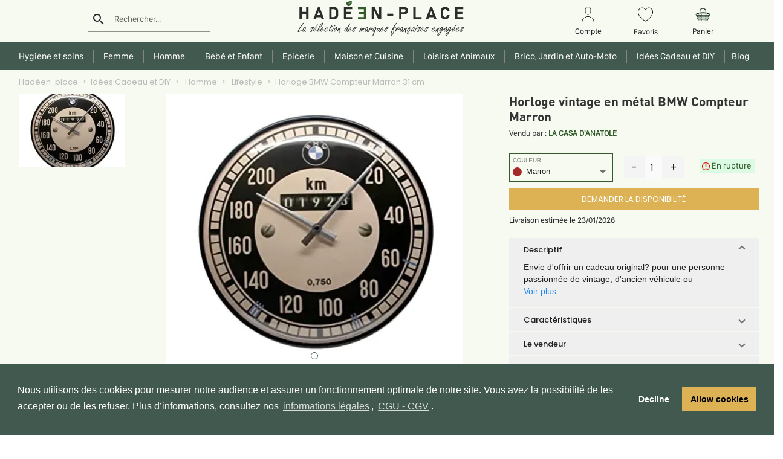

--- FILE ---
content_type: text/html; charset=utf-8
request_url: https://hadeen-place.fr/detail-produit/2981-horloge-bmw-compteur-marron-31-cm
body_size: 25612
content:
<!DOCTYPE html><html lang="fr"><head>
    <meta charset="UTF-8">
    <meta http-equiv="X-UA-Compatible" content="IE=edge">
    <meta name="viewport" content="width=device-width, initial-scale=1, maximum-scale=1">
    <title>Horloge vintage en métal BMW Compteur Marron | Consommer Responsable</title>
    <base href="/">
    <meta name="description" content="Horloge BMW Compteur Marron 31 cm">
    <!-- <meta name="p:domain_verify" content="9dccf9af7d83edd37391ce7a5c2c20ca"/> -->
    <link rel="shortcut icon" type="image/x-icon" href="./assets/images/favicon.jpg">
    <link rel="icon" type="image/x-icon" href="./assets/images/favicon.jpg">
    <link rel="image_src" href="https://api.hadeen-place.fr/uploads/f40dcc9211829702e940f566fabbe873-horloge-compteur-bmw.webp">
    <meta property="og:image" content="https://api.hadeen-place.fr/uploads/f40dcc9211829702e940f566fabbe873-horloge-compteur-bmw.webp">
    <link rel="image_src" href="">
    <!-- <link rel="stylesheet" href="https://fonts.googleapis.com/icon?family=Material+Icons&amp;display=swap"> -->
    <link rel="stylesheet" href="./assets/font/googleapis.css"><link rel="manifest" href="manifest.webmanifest">
    <meta name="theme-color" content="#F1F7E8">
    <meta name="robots" content="index"><meta name="googlebot" content="index"><meta name="googlebot-news" content="snippet">

    <!-- TrustBox script -->
    <script type="text/javascript" src="//widget.trustpilot.com/bootstrap/v5/tp.widget.bootstrap.min.js" async=""></script>
    <script>(function (w, d, s, r, n) {
        w.TrustpilotObject = n; w[n] = w[n] || function () { (w[n].q = w[n].q || []).push(arguments) };
        a = d.createElement(s); a.async = 1; a.src = r; a.type = 'text/java' + s; f = d.getElementsByTagName(s)[0];
        f.parentNode.insertBefore(a, f)
      })(window, document, 'script', 'https://invitejs.trustpilot.com/tp.min.js', 'tp');
      tp('register', 'IJDUprowxDPcIDx8');
    </script>
    <!-- End TrustBox script -->

    <!-- Meta Pixel Code -->
    <script>
      !function (f, b, e, v, n, t, s) {
        if (f.fbq) return; n = f.fbq = function () {
          n.callMethod ?
          n.callMethod.apply(n, arguments) : n.queue.push(arguments)
        };
        if (!f._fbq) f._fbq = n; n.push = n; n.loaded = !0; n.version = '2.0';
        n.queue = []; t = b.createElement(e); t.async = !0;
        t.src = v; s = b.getElementsByTagName(e)[0];
        s.parentNode.insertBefore(t, s)
      }(window, document, 'script',
        'https://connect.facebook.net/en_US/fbevents.js');
      fbq('init', '6976033652439864');
      fbq('track', 'PageView');
    </script>
    <noscript><img height="1" width="1" style="display:none" src="https://www.facebook.com/tr?id=6976033652439864&ev=PageView&noscript=1" /></noscript>
    <!-- End Meta Pixel Code -->

    <!-- Google tag (gtag.js) PROD -->
    <script async="" src="https://www.googletagmanager.com/gtag/js?id=G-JQ88D2Q1QZ"></script>
    <script>
      window.dataLayer = window.dataLayer || [];
      function gtag() { dataLayer.push(arguments); }
      gtag('js', new Date());

      gtag('config', 'G-JQ88D2Q1QZ');
      gtag('config', 'AW-479791588');
    </script>
    <!-- End Google tag (gtag.js) -->
  <link rel="stylesheet" href="styles.9081ffee253558ccbc9e.css"><style ng-transition="serverApp">.fixe[_ngcontent-sc353]{position:fixed;width:100%;top:0;left:0;right:0;z-index:10}.fixe[_ngcontent-sc353]    .mainmenu_area{margin-top:-10px;background-color:#fff;box-shadow:0 2px #dad7d7}.fixe[_ngcontent-sc353]    .container-header{height:70px}.fixe[_ngcontent-sc353]    .div-menu{padding-top:5px!important;padding-bottom:5px!important}.fixe[_ngcontent-sc353]    .header-menu{padding-top:0}.fixe[_ngcontent-sc353]    .img-logo{margin:0 auto;display:block}.fixe[_ngcontent-sc353]    .logo-hadeen{display:unset;height:unset}.fixe[_ngcontent-sc353]    .activDrop{transform:translate(-23%,-4%)!important}.fixe[_ngcontent-sc353]    .col-md-3, .fixe[_ngcontent-sc353]    .col-md-6{height:75px}.fixe[_ngcontent-sc353]    .dropdown-menu{top:75%!important}@-webkit-keyframes easeIn{0%{opacity:.5}to{opacity:1}0%{margin-top:-100px}to{margin-top:0}}@keyframes easeIn{0%{opacity:.5}to{opacity:1}0%{margin-top:-100px}to{margin-top:0}}@-webkit-keyframes easeInOut{0%{opacity:.5}to{opacity:1}0%{margin-bottom:-50px}to{margin-bottom:0}}@keyframes easeInOut{0%{opacity:.5}to{opacity:1}0%{margin-bottom:-50px}to{margin-bottom:0}}@media screen and (max-width:767px) and (min-width:575px){.fixe[_ngcontent-sc353]    .img-logo{width:100%}}</style><style ng-transition="serverApp">div.text-center[_ngcontent-sc327]{border-left:1px solid #b3b3b3}.text-center[_ngcontent-sc327]:first-child{border-left:none}label[_ngcontent-sc327]{margin:auto;color:#1a1a1a;font-family:SFCompactDisplay-Regular}.title-ads[_ngcontent-sc327]{font-size:13px;color:#3c3c3c;white-space:nowrap;overflow:hidden;text-overflow:ellipsis}.aboutUS[_ngcontent-sc327]{background-color:#f9f9f9}.eco[_ngcontent-sc327] > label[_ngcontent-sc327]{width:90%}.break-on-mobile[_ngcontent-sc327]{display:inline;white-space:nowrap;font-family:Poppins-Bold!important;color:#1a1a1a!important;font-size:16px}@media (min-width:1030px){.testimonial__content[_ngcontent-sc327]{height:120px}}@media (min-width:991px) and (max-width:1029px){.testimonial__content[_ngcontent-sc327]{height:175px}}@media screen and (max-width:991px){.main-ads[_ngcontent-sc327]{padding-left:25px;padding-right:25px}.testimonial__content[_ngcontent-sc327]{height:130px}}@media screen and (max-width:767px){.eco[_ngcontent-sc327], .payment[_ngcontent-sc327]{display:none}.text-center.gift[_ngcontent-sc327]{border-left:none}.aboutUs[_ngcontent-sc327]{margin:4% 0}.testimonial__content[_ngcontent-sc327]{height:100%!important}}@media screen and (max-width:576px){label[_ngcontent-sc327]{font-size:10px}img[_ngcontent-sc327]{width:94px;height:45px}.trustpilot_img[_ngcontent-sc327]{width:130px!important;height:auto}.break-on-mobile[_ngcontent-sc327]{display:block}}.testimonial__content[_ngcontent-sc327]{overflow:hidden}.testimonial[_ngcontent-sc327]{height:auto}.testimonials__background[_ngcontent-sc327]{position:absolute;margin-top:50px}.testimonials__header--img[_ngcontent-sc327]{width:3.5rem;height:3.5rem;border-radius:50%;background-color:#f1f1f1}.testimonials__header--grade[_ngcontent-sc327]{font-size:12px;background-color:#345b2b;color:#fff;padding:2px 6px;border-radius:5px}.testimonials__header--stars[_ngcontent-sc327]{width:-webkit-fit-content;width:-moz-fit-content;width:fit-content}.mat-card[_ngcontent-sc327]{box-shadow:1px 1px 2px rgba(0,0,0,.08)!important;margin:3px}.box[_ngcontent-sc327], .mat-card[_ngcontent-sc327]{border-radius:10px}.box[_ngcontent-sc327]{margin:auto auto 20px;background:#fff;padding:10px 10px 5px;font-weight:900;color:#fff;font-family:arial;position:relative;min-height:90%}.sb3[_ngcontent-sc327]:before{content:"";width:0;height:0;position:absolute;border-color:#fff transparent transparent #fff;border-style:solid;border-width:10px;left:19px;bottom:-19px}.number_avis[_ngcontent-sc327]{color:#252525;text-decoration:underline}.star-icon[_ngcontent-sc327]{background-color:#dcdce6;background-image:url(stars.aaa36e3c34d866a01ac2.png);width:19px;height:19px;background-size:contain;display:inline-block;margin-right:2px}.carousel-controls[_ngcontent-sc327]{position:absolute;top:50%;transform:translateY(-50%)}.carousel-control-next[_ngcontent-sc327], .carousel-control-prev[_ngcontent-sc327]{width:auto}</style><style ng-transition="serverApp">.fixe[_ngcontent-sc350]   .container-header[_ngcontent-sc350]{display:none}span[_ngcontent-sc350]:focus{outline:none}.img-logo[_ngcontent-sc350]{margin:0 auto;display:flex;align-items:stretch;width:363px;height:auto}.newHeaderClass[_ngcontent-sc350]{font-size:16px;font-family:-apple-system,BlinkMacSystemFont,Segoe UI,Roboto,Helvetica Neue,Arial,Noto Sans,sans-serif,Apple Color Emoji,Segoe UI Emoji,Segoe UI Symbol,Noto Color Emoji}.container-header[_ngcontent-sc350]{height:70px}.logo-hadeen[_ngcontent-sc350]{display:flex;height:auto}.img-fluid[_ngcontent-sc350]{width:10%;top:-32px;position:relative}input#rechercher[_ngcontent-sc350], input#rechercherM[_ngcontent-sc350]{width:100%;padding-left:13%;background-color:#dbfbe4}label#labelSearch[_ngcontent-sc350], label#rechercherM[_ngcontent-sc350]{margin-left:13%;font-size:13px}img[_ngcontent-sc350]{cursor:pointer}.account[_ngcontent-sc350]{margin-top:3%}.account[_ngcontent-sc350]   p[_ngcontent-sc350]{font-size:13px;margin-top:5px}.nav-menu[_ngcontent-sc350]   li[_ngcontent-sc350]{padding:0 4px;display:inline-block;text-transform:uppercase;font-family:DINPro-Medium;font-weight:400;font-size:14px;cursor:pointer;border-left:1px solid}.nav-menu[_ngcontent-sc350]   li[_ngcontent-sc350]:first-child{border-left:none}h4[_ngcontent-sc350]{font-size:16px}.nav-menu[_ngcontent-sc350]{padding:10px;margin-top:8px;text-align:center}.mainmenu_area[_ngcontent-sc350]{background-color:#fff} .modal-content{border-radius:0;margin:0;border:none} .login.modal-dialog{transform:none;float:right;width:100%;top:-4%;background-color:#fff;height:inherit} .login.modal-dialog input{width:97%;margin-left:2%;border-bottom:none} .login.modal-dialog .field{border:1px solid} .login.modal-dialog label{margin-left:2%;margin-bottom:2%}.sign-header[_ngcontent-sc350]{color:#000}.sign-header[_ngcontent-sc350]   .container[_ngcontent-sc350]{border-bottom:1px solid #000}.activModal[_ngcontent-sc350]{border-bottom:3px solid #345b2b;padding-bottom:2%}.activModal[_ngcontent-sc350]   h2[_ngcontent-sc350]{color:#345b2b}.signin[_ngcontent-sc350]   h5[_ngcontent-sc350], .signin[_ngcontent-sc350]   h6[_ngcontent-sc350]{text-align:center}.signin[_ngcontent-sc350]   h5[_ngcontent-sc350]{font-size:22px}.signin[_ngcontent-sc350]   h6[_ngcontent-sc350], .signin[_ngcontent-sc350]   p[_ngcontent-sc350]{font-size:16px}.signin[_ngcontent-sc350]   h5[_ngcontent-sc350], .signin[_ngcontent-sc350]   h6[_ngcontent-sc350], .signin[_ngcontent-sc350]   p[_ngcontent-sc350]{font-family:SFCompactDisplay-Regular}.signin[_ngcontent-sc350]   p[_ngcontent-sc350]{float:right}.btn[_ngcontent-sc350], button.signin[_ngcontent-sc350]{font-size:15px;color:#fff;background-color:#345b2b;width:100%;padding:7px;margin-bottom:5%;border:1px solid #345b2b;border-radius:0} .modal-dialog.burgermenu  .modal-content{height:-webkit-fill-available;width:72%} .modal-dialog.burgermenu{margin:0} .modal-header .close{padding:1rem 0} .modal-header .close.login{padding:1rem} .modal-header{border-bottom:none}.search_underline[_ngcontent-sc350]     .mat-form-field-underline{width:83%!important;left:7px!important;display:block!important}.search_underline[_ngcontent-sc350]     .mat-form-field-infix{padding-bottom:5px!important}ul[_ngcontent-sc350]   li[_ngcontent-sc350]{text-align:center}@media screen and (max-width:767px){.header-lg[_ngcontent-sc350]{display:none}.img-logo[_ngcontent-sc350]{width:100%;height:auto}.img-fluid[_ngcontent-sc350]{width:5%}}@media screen and (min-width:768px){.navbar[_ngcontent-sc350]{display:none}.sign-header[_ngcontent-sc350]   h2[_ngcontent-sc350]{font-size:18px;font-family:SFCompactDisplay-Medium}}@media screen and (min-width:768px) and (max-width:991px){.img-logo[_ngcontent-sc350]{width:100%;margin-top:0}.badge-notif[_ngcontent-sc350]{margin-left:20px;top:-37px}p[_ngcontent-sc350]{display:none}.nav-menu[_ngcontent-sc350]   li[_ngcontent-sc350]{font-size:8px}}.sociallogin[_ngcontent-sc350]   img[_ngcontent-sc350]{width:16px;height:28px;margin-right:5%}.sociallogin[_ngcontent-sc350]   button[_ngcontent-sc350]{height:42px;width:200px;background:#ededeb;border:1px solid #ededeb}.fa[_ngcontent-sc350]{float:right;right:22px;top:38%;position:absolute}.fa.register[_ngcontent-sc350]{top:inherit}label.control.control-checkbox[_ngcontent-sc350]{font-size:16px;color:#000}#mdp[_ngcontent-sc350]{width:77%}.selectedSexe[_ngcontent-sc350]{border:1px solid #345b2b;background-color:#345b2b;color:#fff}.selectedSexe[_ngcontent-sc350], .unselectedSexe[_ngcontent-sc350]{height:42px;width:200px;margin:5% 0}.unselectedSexe[_ngcontent-sc350]{border:1px solid #1a1a1a;background-color:#fff;color:#000}.notif-panier[_ngcontent-sc350]{font-size:13px;background-color:#f9dbe6;margin:0 auto}.dropdown-menu[_ngcontent-sc350], .notif-panier[_ngcontent-sc350]{font-family:SFCompactDisplay-Regular}.dropdown-menu[_ngcontent-sc350]{top:130%!important;width:308px;border-radius:0}.dropdown-menu[_ngcontent-sc350]   h5[_ngcontent-sc350]{font-size:15px}.dropdown-menu[_ngcontent-sc350]   .signin[_ngcontent-sc350]{padding:0;height:39px;width:289px;margin:0 auto}.dropdown-menu[_ngcontent-sc350]   li[_ngcontent-sc350]{text-align:justify;cursor:pointer}.panier-drop.dropdown-menu.show[_ngcontent-sc350]{left:-200%!important}.total[_ngcontent-sc350]{text-align:right;padding-right:16%}ul.help-block[_ngcontent-sc350]{color:red;font-weight:300;font-size:9px;width:88%;padding-left:0}.activDrop[_ngcontent-sc350]{right:auto!important;transform:translate(-23%)!important;height:506px;width:30%;background-color:#fff;min-width:160px;padding:12px 16px;z-index:1;position:absolute}.activDrop[_ngcontent-sc350]   p[_ngcontent-sc350]{font-size:15px;font-family:SFCompactDisplay-Regular}.activDropG[_ngcontent-sc350]{left:22%!important}.activDropD[_ngcontent-sc350]{left:62%!important}.activDropC[_ngcontent-sc350]{left:42%!important}.active[_ngcontent-sc350]{color:#345b2b;border-bottom:2px solid #345b2b;padding-bottom:4%}.example-container[_ngcontent-sc350]{width:80%;z-index:2;height:-webkit-fill-available}.example-sidenav-content[_ngcontent-sc350]{display:flex;height:100%;align-items:center;justify-content:center}.example-sidenav[_ngcontent-sc350]{padding:20px}.mat-drawer-container[_ngcontent-sc350]{top:0;position:fixed} .mat-drawer-side{border-right:0}@-webkit-keyframes closeSide{0%{opacity:1}to{opacity:1}0%{height:-webkit-fill-available}to{height:-webkit-fill-available}}@keyframes closeSide{0%{opacity:1}to{opacity:1}0%{height:-webkit-fill-available}to{height:-webkit-fill-available}}.sidenavClose[_ngcontent-sc350]{opacity:1;-webkit-animation-name:closeSide;animation-name:closeSide;-webkit-animation-iteration-count:1;animation-iteration-count:1;-webkit-animation-timing-function:ease-in;animation-timing-function:ease-in;-webkit-animation-duration:.5s;animation-duration:.5s}  .mat-form-field-appearance-fill .mat-form-field-flex{background-color:transparent!important}@media screen and (max-width:575.98px){.account[_ngcontent-sc350]{margin-top:0!important}.img-logo[_ngcontent-sc350]{width:100%!important;height:auto}.signin[_ngcontent-sc350]{margin-top:3%}.btn[_ngcontent-sc350]{height:unset;width:100%;padding:7px;margin:10% 0}.activModal[_ngcontent-sc350]{padding-bottom:0;font-size:11px}.sociallogin[_ngcontent-sc350]   button[_ngcontent-sc350]{margin:3% 0}.sign-header[_ngcontent-sc350]{margin-bottom:3%}.sign-header[_ngcontent-sc350]   h2[_ngcontent-sc350]{font-size:11px;padding-top:12%}#labelSearch[_ngcontent-sc350]{width:72%}}@media (max-width:991.98px){.account[_ngcontent-sc350]{margin-top:11%}}</style><style ng-transition="serverApp">.mat-icon{background-repeat:no-repeat;display:inline-block;fill:currentColor;height:24px;width:24px}.mat-icon.mat-icon-inline{font-size:inherit;height:inherit;line-height:inherit;width:inherit}[dir=rtl] .mat-icon-rtl-mirror{transform:scale(-1, 1)}.mat-form-field:not(.mat-form-field-appearance-legacy) .mat-form-field-prefix .mat-icon,.mat-form-field:not(.mat-form-field-appearance-legacy) .mat-form-field-suffix .mat-icon{display:block}.mat-form-field:not(.mat-form-field-appearance-legacy) .mat-form-field-prefix .mat-icon-button .mat-icon,.mat-form-field:not(.mat-form-field-appearance-legacy) .mat-form-field-suffix .mat-icon-button .mat-icon{margin:auto}
</style><style ng-transition="serverApp">.mat-form-field{display:inline-block;position:relative;text-align:left}[dir=rtl] .mat-form-field{text-align:right}.mat-form-field-wrapper{position:relative}.mat-form-field-flex{display:inline-flex;align-items:baseline;box-sizing:border-box;width:100%}.mat-form-field-prefix,.mat-form-field-suffix{white-space:nowrap;flex:none;position:relative}.mat-form-field-infix{display:block;position:relative;flex:auto;min-width:0;width:180px}.cdk-high-contrast-active .mat-form-field-infix{border-image:linear-gradient(transparent, transparent)}.mat-form-field-label-wrapper{position:absolute;left:0;box-sizing:content-box;width:100%;height:100%;overflow:hidden;pointer-events:none}[dir=rtl] .mat-form-field-label-wrapper{left:auto;right:0}.mat-form-field-label{position:absolute;left:0;font:inherit;pointer-events:none;width:100%;white-space:nowrap;text-overflow:ellipsis;overflow:hidden;transform-origin:0 0;transition:transform 400ms cubic-bezier(0.25, 0.8, 0.25, 1),color 400ms cubic-bezier(0.25, 0.8, 0.25, 1),width 400ms cubic-bezier(0.25, 0.8, 0.25, 1);display:none}[dir=rtl] .mat-form-field-label{transform-origin:100% 0;left:auto;right:0}.mat-form-field-empty.mat-form-field-label,.mat-form-field-can-float.mat-form-field-should-float .mat-form-field-label{display:block}.mat-form-field-autofill-control:-webkit-autofill+.mat-form-field-label-wrapper .mat-form-field-label{display:none}.mat-form-field-can-float .mat-form-field-autofill-control:-webkit-autofill+.mat-form-field-label-wrapper .mat-form-field-label{display:block;transition:none}.mat-input-server:focus+.mat-form-field-label-wrapper .mat-form-field-label,.mat-input-server[placeholder]:not(:placeholder-shown)+.mat-form-field-label-wrapper .mat-form-field-label{display:none}.mat-form-field-can-float .mat-input-server:focus+.mat-form-field-label-wrapper .mat-form-field-label,.mat-form-field-can-float .mat-input-server[placeholder]:not(:placeholder-shown)+.mat-form-field-label-wrapper .mat-form-field-label{display:block}.mat-form-field-label:not(.mat-form-field-empty){transition:none}.mat-form-field-underline{position:absolute;width:100%;pointer-events:none;transform:scale3d(1, 1.0001, 1)}.mat-form-field-ripple{position:absolute;left:0;width:100%;transform-origin:50%;transform:scaleX(0.5);opacity:0;transition:background-color 300ms cubic-bezier(0.55, 0, 0.55, 0.2)}.mat-form-field.mat-focused .mat-form-field-ripple,.mat-form-field.mat-form-field-invalid .mat-form-field-ripple{opacity:1;transform:scaleX(1);transition:transform 300ms cubic-bezier(0.25, 0.8, 0.25, 1),opacity 100ms cubic-bezier(0.25, 0.8, 0.25, 1),background-color 300ms cubic-bezier(0.25, 0.8, 0.25, 1)}.mat-form-field-subscript-wrapper{position:absolute;box-sizing:border-box;width:100%;overflow:hidden}.mat-form-field-subscript-wrapper .mat-icon,.mat-form-field-label-wrapper .mat-icon{width:1em;height:1em;font-size:inherit;vertical-align:baseline}.mat-form-field-hint-wrapper{display:flex}.mat-form-field-hint-spacer{flex:1 0 1em}.mat-error{display:block}.mat-form-field-control-wrapper{position:relative}.mat-form-field._mat-animation-noopable .mat-form-field-label,.mat-form-field._mat-animation-noopable .mat-form-field-ripple{transition:none}
</style><style ng-transition="serverApp">.mat-form-field-appearance-fill .mat-form-field-flex{border-radius:4px 4px 0 0;padding:.75em .75em 0 .75em}.cdk-high-contrast-active .mat-form-field-appearance-fill .mat-form-field-flex{outline:solid 1px}.mat-form-field-appearance-fill .mat-form-field-underline::before{content:"";display:block;position:absolute;bottom:0;height:1px;width:100%}.mat-form-field-appearance-fill .mat-form-field-ripple{bottom:0;height:2px}.cdk-high-contrast-active .mat-form-field-appearance-fill .mat-form-field-ripple{height:0;border-top:solid 2px}.mat-form-field-appearance-fill:not(.mat-form-field-disabled) .mat-form-field-flex:hover~.mat-form-field-underline .mat-form-field-ripple{opacity:1;transform:none;transition:opacity 600ms cubic-bezier(0.25, 0.8, 0.25, 1)}.mat-form-field-appearance-fill._mat-animation-noopable:not(.mat-form-field-disabled) .mat-form-field-flex:hover~.mat-form-field-underline .mat-form-field-ripple{transition:none}.mat-form-field-appearance-fill .mat-form-field-subscript-wrapper{padding:0 1em}
</style><style ng-transition="serverApp">.mat-input-element{font:inherit;background:transparent;color:currentColor;border:none;outline:none;padding:0;margin:0;width:100%;max-width:100%;vertical-align:bottom;text-align:inherit}.mat-input-element:-moz-ui-invalid{box-shadow:none}.mat-input-element::-ms-clear,.mat-input-element::-ms-reveal{display:none}.mat-input-element,.mat-input-element::-webkit-search-cancel-button,.mat-input-element::-webkit-search-decoration,.mat-input-element::-webkit-search-results-button,.mat-input-element::-webkit-search-results-decoration{-webkit-appearance:none}.mat-input-element::-webkit-contacts-auto-fill-button,.mat-input-element::-webkit-caps-lock-indicator,.mat-input-element::-webkit-credentials-auto-fill-button{visibility:hidden}.mat-input-element[type=date],.mat-input-element[type=datetime],.mat-input-element[type=datetime-local],.mat-input-element[type=month],.mat-input-element[type=week],.mat-input-element[type=time]{line-height:1}.mat-input-element[type=date]::after,.mat-input-element[type=datetime]::after,.mat-input-element[type=datetime-local]::after,.mat-input-element[type=month]::after,.mat-input-element[type=week]::after,.mat-input-element[type=time]::after{content:" ";white-space:pre;width:1px}.mat-input-element::-webkit-inner-spin-button,.mat-input-element::-webkit-calendar-picker-indicator,.mat-input-element::-webkit-clear-button{font-size:.75em}.mat-input-element::placeholder{-webkit-user-select:none;-moz-user-select:none;-ms-user-select:none;user-select:none;transition:color 400ms 133.3333333333ms cubic-bezier(0.25, 0.8, 0.25, 1)}.mat-input-element::placeholder:-ms-input-placeholder{-ms-user-select:text}.mat-input-element::-moz-placeholder{-webkit-user-select:none;-moz-user-select:none;-ms-user-select:none;user-select:none;transition:color 400ms 133.3333333333ms cubic-bezier(0.25, 0.8, 0.25, 1)}.mat-input-element::-moz-placeholder:-ms-input-placeholder{-ms-user-select:text}.mat-input-element::-webkit-input-placeholder{-webkit-user-select:none;-moz-user-select:none;-ms-user-select:none;user-select:none;transition:color 400ms 133.3333333333ms cubic-bezier(0.25, 0.8, 0.25, 1)}.mat-input-element::-webkit-input-placeholder:-ms-input-placeholder{-ms-user-select:text}.mat-input-element:-ms-input-placeholder{-webkit-user-select:none;-moz-user-select:none;-ms-user-select:none;user-select:none;transition:color 400ms 133.3333333333ms cubic-bezier(0.25, 0.8, 0.25, 1)}.mat-input-element:-ms-input-placeholder:-ms-input-placeholder{-ms-user-select:text}.mat-form-field-hide-placeholder .mat-input-element::placeholder{color:transparent !important;-webkit-text-fill-color:transparent;transition:none}.mat-form-field-hide-placeholder .mat-input-element::-moz-placeholder{color:transparent !important;-webkit-text-fill-color:transparent;transition:none}.mat-form-field-hide-placeholder .mat-input-element::-webkit-input-placeholder{color:transparent !important;-webkit-text-fill-color:transparent;transition:none}.mat-form-field-hide-placeholder .mat-input-element:-ms-input-placeholder{color:transparent !important;-webkit-text-fill-color:transparent;transition:none}textarea.mat-input-element{resize:vertical;overflow:auto}textarea.mat-input-element.cdk-textarea-autosize{resize:none}textarea.mat-input-element{padding:2px 0;margin:-2px 0}select.mat-input-element{-moz-appearance:none;-webkit-appearance:none;position:relative;background-color:transparent;display:inline-flex;box-sizing:border-box;padding-top:1em;top:-1em;margin-bottom:-1em}select.mat-input-element::-ms-expand{display:none}select.mat-input-element::-moz-focus-inner{border:0}select.mat-input-element:not(:disabled){cursor:pointer}select.mat-input-element::-ms-value{color:inherit;background:none}.mat-focused .cdk-high-contrast-active select.mat-input-element::-ms-value{color:inherit}.mat-form-field-type-mat-native-select .mat-form-field-infix::after{content:"";width:0;height:0;border-left:5px solid transparent;border-right:5px solid transparent;border-top:5px solid;position:absolute;top:50%;right:0;margin-top:-2.5px;pointer-events:none}[dir=rtl] .mat-form-field-type-mat-native-select .mat-form-field-infix::after{right:auto;left:0}.mat-form-field-type-mat-native-select .mat-input-element{padding-right:15px}[dir=rtl] .mat-form-field-type-mat-native-select .mat-input-element{padding-right:0;padding-left:15px}.mat-form-field-type-mat-native-select .mat-form-field-label-wrapper{max-width:calc(100% - 10px)}.mat-form-field-type-mat-native-select.mat-form-field-appearance-outline .mat-form-field-infix::after{margin-top:-5px}.mat-form-field-type-mat-native-select.mat-form-field-appearance-fill .mat-form-field-infix::after{margin-top:-10px}
</style><style ng-transition="serverApp">.mat-form-field-appearance-legacy .mat-form-field-label{transform:perspective(100px);-ms-transform:none}.mat-form-field-appearance-legacy .mat-form-field-prefix .mat-icon,.mat-form-field-appearance-legacy .mat-form-field-suffix .mat-icon{width:1em}.mat-form-field-appearance-legacy .mat-form-field-prefix .mat-icon-button,.mat-form-field-appearance-legacy .mat-form-field-suffix .mat-icon-button{font:inherit;vertical-align:baseline}.mat-form-field-appearance-legacy .mat-form-field-prefix .mat-icon-button .mat-icon,.mat-form-field-appearance-legacy .mat-form-field-suffix .mat-icon-button .mat-icon{font-size:inherit}.mat-form-field-appearance-legacy .mat-form-field-underline{height:1px}.cdk-high-contrast-active .mat-form-field-appearance-legacy .mat-form-field-underline{height:0;border-top:solid 1px}.mat-form-field-appearance-legacy .mat-form-field-ripple{top:0;height:2px;overflow:hidden}.cdk-high-contrast-active .mat-form-field-appearance-legacy .mat-form-field-ripple{height:0;border-top:solid 2px}.mat-form-field-appearance-legacy.mat-form-field-disabled .mat-form-field-underline{background-position:0;background-color:transparent}.cdk-high-contrast-active .mat-form-field-appearance-legacy.mat-form-field-disabled .mat-form-field-underline{border-top-style:dotted;border-top-width:2px}.mat-form-field-appearance-legacy.mat-form-field-invalid:not(.mat-focused) .mat-form-field-ripple{height:1px}
</style><style ng-transition="serverApp">.mat-form-field-appearance-outline .mat-form-field-wrapper{margin:.25em 0}.mat-form-field-appearance-outline .mat-form-field-flex{padding:0 .75em 0 .75em;margin-top:-0.25em;position:relative}.mat-form-field-appearance-outline .mat-form-field-prefix,.mat-form-field-appearance-outline .mat-form-field-suffix{top:.25em}.mat-form-field-appearance-outline .mat-form-field-outline{display:flex;position:absolute;top:.25em;left:0;right:0;bottom:0;pointer-events:none}.mat-form-field-appearance-outline .mat-form-field-outline-start,.mat-form-field-appearance-outline .mat-form-field-outline-end{border:1px solid currentColor;min-width:5px}.mat-form-field-appearance-outline .mat-form-field-outline-start{border-radius:5px 0 0 5px;border-right-style:none}[dir=rtl] .mat-form-field-appearance-outline .mat-form-field-outline-start{border-right-style:solid;border-left-style:none;border-radius:0 5px 5px 0}.mat-form-field-appearance-outline .mat-form-field-outline-end{border-radius:0 5px 5px 0;border-left-style:none;flex-grow:1}[dir=rtl] .mat-form-field-appearance-outline .mat-form-field-outline-end{border-left-style:solid;border-right-style:none;border-radius:5px 0 0 5px}.mat-form-field-appearance-outline .mat-form-field-outline-gap{border-radius:.000001px;border:1px solid currentColor;border-left-style:none;border-right-style:none}.mat-form-field-appearance-outline.mat-form-field-can-float.mat-form-field-should-float .mat-form-field-outline-gap{border-top-color:transparent}.mat-form-field-appearance-outline .mat-form-field-outline-thick{opacity:0}.mat-form-field-appearance-outline .mat-form-field-outline-thick .mat-form-field-outline-start,.mat-form-field-appearance-outline .mat-form-field-outline-thick .mat-form-field-outline-end,.mat-form-field-appearance-outline .mat-form-field-outline-thick .mat-form-field-outline-gap{border-width:2px}.mat-form-field-appearance-outline.mat-focused .mat-form-field-outline,.mat-form-field-appearance-outline.mat-form-field-invalid .mat-form-field-outline{opacity:0;transition:opacity 100ms cubic-bezier(0.25, 0.8, 0.25, 1)}.mat-form-field-appearance-outline.mat-focused .mat-form-field-outline-thick,.mat-form-field-appearance-outline.mat-form-field-invalid .mat-form-field-outline-thick{opacity:1}.mat-form-field-appearance-outline:not(.mat-form-field-disabled) .mat-form-field-flex:hover .mat-form-field-outline{opacity:0;transition:opacity 600ms cubic-bezier(0.25, 0.8, 0.25, 1)}.mat-form-field-appearance-outline:not(.mat-form-field-disabled) .mat-form-field-flex:hover .mat-form-field-outline-thick{opacity:1}.mat-form-field-appearance-outline .mat-form-field-subscript-wrapper{padding:0 1em}.mat-form-field-appearance-outline._mat-animation-noopable:not(.mat-form-field-disabled) .mat-form-field-flex:hover~.mat-form-field-outline,.mat-form-field-appearance-outline._mat-animation-noopable .mat-form-field-outline,.mat-form-field-appearance-outline._mat-animation-noopable .mat-form-field-outline-start,.mat-form-field-appearance-outline._mat-animation-noopable .mat-form-field-outline-end,.mat-form-field-appearance-outline._mat-animation-noopable .mat-form-field-outline-gap{transition:none}
</style><style ng-transition="serverApp">.mat-form-field-appearance-standard .mat-form-field-flex{padding-top:.75em}.mat-form-field-appearance-standard .mat-form-field-underline{height:1px}.cdk-high-contrast-active .mat-form-field-appearance-standard .mat-form-field-underline{height:0;border-top:solid 1px}.mat-form-field-appearance-standard .mat-form-field-ripple{bottom:0;height:2px}.cdk-high-contrast-active .mat-form-field-appearance-standard .mat-form-field-ripple{height:0;border-top:2px}.mat-form-field-appearance-standard.mat-form-field-disabled .mat-form-field-underline{background-position:0;background-color:transparent}.cdk-high-contrast-active .mat-form-field-appearance-standard.mat-form-field-disabled .mat-form-field-underline{border-top-style:dotted;border-top-width:2px}.mat-form-field-appearance-standard:not(.mat-form-field-disabled) .mat-form-field-flex:hover~.mat-form-field-underline .mat-form-field-ripple{opacity:1;transform:none;transition:opacity 600ms cubic-bezier(0.25, 0.8, 0.25, 1)}.mat-form-field-appearance-standard._mat-animation-noopable:not(.mat-form-field-disabled) .mat-form-field-flex:hover~.mat-form-field-underline .mat-form-field-ripple{transition:none}
</style><style ng-transition="serverApp">.mat-drawer-container{position:relative;z-index:1;box-sizing:border-box;-webkit-overflow-scrolling:touch;display:block;overflow:hidden}.mat-drawer-container[fullscreen]{top:0;left:0;right:0;bottom:0;position:absolute}.mat-drawer-container[fullscreen].mat-drawer-container-has-open{overflow:hidden}.mat-drawer-container.mat-drawer-container-explicit-backdrop .mat-drawer-side{z-index:3}.mat-drawer-container.ng-animate-disabled .mat-drawer-backdrop,.mat-drawer-container.ng-animate-disabled .mat-drawer-content,.ng-animate-disabled .mat-drawer-container .mat-drawer-backdrop,.ng-animate-disabled .mat-drawer-container .mat-drawer-content{transition:none}.mat-drawer-backdrop{top:0;left:0;right:0;bottom:0;position:absolute;display:block;z-index:3;visibility:hidden}.mat-drawer-backdrop.mat-drawer-shown{visibility:visible}.mat-drawer-transition .mat-drawer-backdrop{transition-duration:400ms;transition-timing-function:cubic-bezier(0.25, 0.8, 0.25, 1);transition-property:background-color,visibility}.cdk-high-contrast-active .mat-drawer-backdrop{opacity:.5}.mat-drawer-content{position:relative;z-index:1;display:block;height:100%;overflow:auto}.mat-drawer-transition .mat-drawer-content{transition-duration:400ms;transition-timing-function:cubic-bezier(0.25, 0.8, 0.25, 1);transition-property:transform,margin-left,margin-right}.mat-drawer{position:relative;z-index:4;display:block;position:absolute;top:0;bottom:0;z-index:3;outline:0;box-sizing:border-box;overflow-y:auto;transform:translate3d(-100%, 0, 0)}.cdk-high-contrast-active .mat-drawer,.cdk-high-contrast-active [dir=rtl] .mat-drawer.mat-drawer-end{border-right:solid 1px currentColor}.cdk-high-contrast-active [dir=rtl] .mat-drawer,.cdk-high-contrast-active .mat-drawer.mat-drawer-end{border-left:solid 1px currentColor;border-right:none}.mat-drawer.mat-drawer-side{z-index:2}.mat-drawer.mat-drawer-end{right:0;transform:translate3d(100%, 0, 0)}[dir=rtl] .mat-drawer{transform:translate3d(100%, 0, 0)}[dir=rtl] .mat-drawer.mat-drawer-end{left:0;right:auto;transform:translate3d(-100%, 0, 0)}.mat-drawer-inner-container{width:100%;height:100%;overflow:auto;-webkit-overflow-scrolling:touch}.mat-sidenav-fixed{position:fixed}
</style><style ng-transition="serverApp">.mat-subheader{display:flex;box-sizing:border-box;padding:16px;align-items:center}.mat-list-base .mat-subheader{margin:0}.mat-list-base{padding-top:8px;display:block;-webkit-tap-highlight-color:transparent}.mat-list-base .mat-subheader{height:48px;line-height:16px}.mat-list-base .mat-subheader:first-child{margin-top:-8px}.mat-list-base .mat-list-item,.mat-list-base .mat-list-option{display:block;height:48px;-webkit-tap-highlight-color:transparent;width:100%;padding:0;position:relative}.mat-list-base .mat-list-item .mat-list-item-content,.mat-list-base .mat-list-option .mat-list-item-content{display:flex;flex-direction:row;align-items:center;box-sizing:border-box;padding:0 16px;position:relative;height:inherit}.mat-list-base .mat-list-item .mat-list-item-content-reverse,.mat-list-base .mat-list-option .mat-list-item-content-reverse{display:flex;align-items:center;padding:0 16px;flex-direction:row-reverse;justify-content:space-around}.mat-list-base .mat-list-item .mat-list-item-ripple,.mat-list-base .mat-list-option .mat-list-item-ripple{top:0;left:0;right:0;bottom:0;position:absolute;pointer-events:none}.mat-list-base .mat-list-item.mat-list-item-with-avatar,.mat-list-base .mat-list-option.mat-list-item-with-avatar{height:56px}.mat-list-base .mat-list-item.mat-2-line,.mat-list-base .mat-list-option.mat-2-line{height:72px}.mat-list-base .mat-list-item.mat-3-line,.mat-list-base .mat-list-option.mat-3-line{height:88px}.mat-list-base .mat-list-item.mat-multi-line,.mat-list-base .mat-list-option.mat-multi-line{height:auto}.mat-list-base .mat-list-item.mat-multi-line .mat-list-item-content,.mat-list-base .mat-list-option.mat-multi-line .mat-list-item-content{padding-top:16px;padding-bottom:16px}.mat-list-base .mat-list-item .mat-list-text,.mat-list-base .mat-list-option .mat-list-text{display:flex;flex-direction:column;width:100%;box-sizing:border-box;overflow:hidden;padding:0}.mat-list-base .mat-list-item .mat-list-text>*,.mat-list-base .mat-list-option .mat-list-text>*{margin:0;padding:0;font-weight:normal;font-size:inherit}.mat-list-base .mat-list-item .mat-list-text:empty,.mat-list-base .mat-list-option .mat-list-text:empty{display:none}.mat-list-base .mat-list-item.mat-list-item-with-avatar .mat-list-item-content .mat-list-text,.mat-list-base .mat-list-item.mat-list-option .mat-list-item-content .mat-list-text,.mat-list-base .mat-list-option.mat-list-item-with-avatar .mat-list-item-content .mat-list-text,.mat-list-base .mat-list-option.mat-list-option .mat-list-item-content .mat-list-text{padding-right:0;padding-left:16px}[dir=rtl] .mat-list-base .mat-list-item.mat-list-item-with-avatar .mat-list-item-content .mat-list-text,[dir=rtl] .mat-list-base .mat-list-item.mat-list-option .mat-list-item-content .mat-list-text,[dir=rtl] .mat-list-base .mat-list-option.mat-list-item-with-avatar .mat-list-item-content .mat-list-text,[dir=rtl] .mat-list-base .mat-list-option.mat-list-option .mat-list-item-content .mat-list-text{padding-right:16px;padding-left:0}.mat-list-base .mat-list-item.mat-list-item-with-avatar .mat-list-item-content-reverse .mat-list-text,.mat-list-base .mat-list-item.mat-list-option .mat-list-item-content-reverse .mat-list-text,.mat-list-base .mat-list-option.mat-list-item-with-avatar .mat-list-item-content-reverse .mat-list-text,.mat-list-base .mat-list-option.mat-list-option .mat-list-item-content-reverse .mat-list-text{padding-left:0;padding-right:16px}[dir=rtl] .mat-list-base .mat-list-item.mat-list-item-with-avatar .mat-list-item-content-reverse .mat-list-text,[dir=rtl] .mat-list-base .mat-list-item.mat-list-option .mat-list-item-content-reverse .mat-list-text,[dir=rtl] .mat-list-base .mat-list-option.mat-list-item-with-avatar .mat-list-item-content-reverse .mat-list-text,[dir=rtl] .mat-list-base .mat-list-option.mat-list-option .mat-list-item-content-reverse .mat-list-text{padding-right:0;padding-left:16px}.mat-list-base .mat-list-item.mat-list-item-with-avatar.mat-list-option .mat-list-item-content-reverse .mat-list-text,.mat-list-base .mat-list-item.mat-list-item-with-avatar.mat-list-option .mat-list-item-content .mat-list-text,.mat-list-base .mat-list-option.mat-list-item-with-avatar.mat-list-option .mat-list-item-content-reverse .mat-list-text,.mat-list-base .mat-list-option.mat-list-item-with-avatar.mat-list-option .mat-list-item-content .mat-list-text{padding-right:16px;padding-left:16px}.mat-list-base .mat-list-item .mat-list-avatar,.mat-list-base .mat-list-option .mat-list-avatar{flex-shrink:0;width:40px;height:40px;border-radius:50%;object-fit:cover}.mat-list-base .mat-list-item .mat-list-avatar~.mat-divider-inset,.mat-list-base .mat-list-option .mat-list-avatar~.mat-divider-inset{margin-left:72px;width:calc(100% - 72px)}[dir=rtl] .mat-list-base .mat-list-item .mat-list-avatar~.mat-divider-inset,[dir=rtl] .mat-list-base .mat-list-option .mat-list-avatar~.mat-divider-inset{margin-left:auto;margin-right:72px}.mat-list-base .mat-list-item .mat-list-icon,.mat-list-base .mat-list-option .mat-list-icon{flex-shrink:0;width:24px;height:24px;font-size:24px;box-sizing:content-box;border-radius:50%;padding:4px}.mat-list-base .mat-list-item .mat-list-icon~.mat-divider-inset,.mat-list-base .mat-list-option .mat-list-icon~.mat-divider-inset{margin-left:64px;width:calc(100% - 64px)}[dir=rtl] .mat-list-base .mat-list-item .mat-list-icon~.mat-divider-inset,[dir=rtl] .mat-list-base .mat-list-option .mat-list-icon~.mat-divider-inset{margin-left:auto;margin-right:64px}.mat-list-base .mat-list-item .mat-divider,.mat-list-base .mat-list-option .mat-divider{position:absolute;bottom:0;left:0;width:100%;margin:0}[dir=rtl] .mat-list-base .mat-list-item .mat-divider,[dir=rtl] .mat-list-base .mat-list-option .mat-divider{margin-left:auto;margin-right:0}.mat-list-base .mat-list-item .mat-divider.mat-divider-inset,.mat-list-base .mat-list-option .mat-divider.mat-divider-inset{position:absolute}.mat-list-base[dense]{padding-top:4px;display:block}.mat-list-base[dense] .mat-subheader{height:40px;line-height:8px}.mat-list-base[dense] .mat-subheader:first-child{margin-top:-4px}.mat-list-base[dense] .mat-list-item,.mat-list-base[dense] .mat-list-option{display:block;height:40px;-webkit-tap-highlight-color:transparent;width:100%;padding:0;position:relative}.mat-list-base[dense] .mat-list-item .mat-list-item-content,.mat-list-base[dense] .mat-list-option .mat-list-item-content{display:flex;flex-direction:row;align-items:center;box-sizing:border-box;padding:0 16px;position:relative;height:inherit}.mat-list-base[dense] .mat-list-item .mat-list-item-content-reverse,.mat-list-base[dense] .mat-list-option .mat-list-item-content-reverse{display:flex;align-items:center;padding:0 16px;flex-direction:row-reverse;justify-content:space-around}.mat-list-base[dense] .mat-list-item .mat-list-item-ripple,.mat-list-base[dense] .mat-list-option .mat-list-item-ripple{top:0;left:0;right:0;bottom:0;position:absolute;pointer-events:none}.mat-list-base[dense] .mat-list-item.mat-list-item-with-avatar,.mat-list-base[dense] .mat-list-option.mat-list-item-with-avatar{height:48px}.mat-list-base[dense] .mat-list-item.mat-2-line,.mat-list-base[dense] .mat-list-option.mat-2-line{height:60px}.mat-list-base[dense] .mat-list-item.mat-3-line,.mat-list-base[dense] .mat-list-option.mat-3-line{height:76px}.mat-list-base[dense] .mat-list-item.mat-multi-line,.mat-list-base[dense] .mat-list-option.mat-multi-line{height:auto}.mat-list-base[dense] .mat-list-item.mat-multi-line .mat-list-item-content,.mat-list-base[dense] .mat-list-option.mat-multi-line .mat-list-item-content{padding-top:16px;padding-bottom:16px}.mat-list-base[dense] .mat-list-item .mat-list-text,.mat-list-base[dense] .mat-list-option .mat-list-text{display:flex;flex-direction:column;width:100%;box-sizing:border-box;overflow:hidden;padding:0}.mat-list-base[dense] .mat-list-item .mat-list-text>*,.mat-list-base[dense] .mat-list-option .mat-list-text>*{margin:0;padding:0;font-weight:normal;font-size:inherit}.mat-list-base[dense] .mat-list-item .mat-list-text:empty,.mat-list-base[dense] .mat-list-option .mat-list-text:empty{display:none}.mat-list-base[dense] .mat-list-item.mat-list-item-with-avatar .mat-list-item-content .mat-list-text,.mat-list-base[dense] .mat-list-item.mat-list-option .mat-list-item-content .mat-list-text,.mat-list-base[dense] .mat-list-option.mat-list-item-with-avatar .mat-list-item-content .mat-list-text,.mat-list-base[dense] .mat-list-option.mat-list-option .mat-list-item-content .mat-list-text{padding-right:0;padding-left:16px}[dir=rtl] .mat-list-base[dense] .mat-list-item.mat-list-item-with-avatar .mat-list-item-content .mat-list-text,[dir=rtl] .mat-list-base[dense] .mat-list-item.mat-list-option .mat-list-item-content .mat-list-text,[dir=rtl] .mat-list-base[dense] .mat-list-option.mat-list-item-with-avatar .mat-list-item-content .mat-list-text,[dir=rtl] .mat-list-base[dense] .mat-list-option.mat-list-option .mat-list-item-content .mat-list-text{padding-right:16px;padding-left:0}.mat-list-base[dense] .mat-list-item.mat-list-item-with-avatar .mat-list-item-content-reverse .mat-list-text,.mat-list-base[dense] .mat-list-item.mat-list-option .mat-list-item-content-reverse .mat-list-text,.mat-list-base[dense] .mat-list-option.mat-list-item-with-avatar .mat-list-item-content-reverse .mat-list-text,.mat-list-base[dense] .mat-list-option.mat-list-option .mat-list-item-content-reverse .mat-list-text{padding-left:0;padding-right:16px}[dir=rtl] .mat-list-base[dense] .mat-list-item.mat-list-item-with-avatar .mat-list-item-content-reverse .mat-list-text,[dir=rtl] .mat-list-base[dense] .mat-list-item.mat-list-option .mat-list-item-content-reverse .mat-list-text,[dir=rtl] .mat-list-base[dense] .mat-list-option.mat-list-item-with-avatar .mat-list-item-content-reverse .mat-list-text,[dir=rtl] .mat-list-base[dense] .mat-list-option.mat-list-option .mat-list-item-content-reverse .mat-list-text{padding-right:0;padding-left:16px}.mat-list-base[dense] .mat-list-item.mat-list-item-with-avatar.mat-list-option .mat-list-item-content-reverse .mat-list-text,.mat-list-base[dense] .mat-list-item.mat-list-item-with-avatar.mat-list-option .mat-list-item-content .mat-list-text,.mat-list-base[dense] .mat-list-option.mat-list-item-with-avatar.mat-list-option .mat-list-item-content-reverse .mat-list-text,.mat-list-base[dense] .mat-list-option.mat-list-item-with-avatar.mat-list-option .mat-list-item-content .mat-list-text{padding-right:16px;padding-left:16px}.mat-list-base[dense] .mat-list-item .mat-list-avatar,.mat-list-base[dense] .mat-list-option .mat-list-avatar{flex-shrink:0;width:36px;height:36px;border-radius:50%;object-fit:cover}.mat-list-base[dense] .mat-list-item .mat-list-avatar~.mat-divider-inset,.mat-list-base[dense] .mat-list-option .mat-list-avatar~.mat-divider-inset{margin-left:68px;width:calc(100% - 68px)}[dir=rtl] .mat-list-base[dense] .mat-list-item .mat-list-avatar~.mat-divider-inset,[dir=rtl] .mat-list-base[dense] .mat-list-option .mat-list-avatar~.mat-divider-inset{margin-left:auto;margin-right:68px}.mat-list-base[dense] .mat-list-item .mat-list-icon,.mat-list-base[dense] .mat-list-option .mat-list-icon{flex-shrink:0;width:20px;height:20px;font-size:20px;box-sizing:content-box;border-radius:50%;padding:4px}.mat-list-base[dense] .mat-list-item .mat-list-icon~.mat-divider-inset,.mat-list-base[dense] .mat-list-option .mat-list-icon~.mat-divider-inset{margin-left:60px;width:calc(100% - 60px)}[dir=rtl] .mat-list-base[dense] .mat-list-item .mat-list-icon~.mat-divider-inset,[dir=rtl] .mat-list-base[dense] .mat-list-option .mat-list-icon~.mat-divider-inset{margin-left:auto;margin-right:60px}.mat-list-base[dense] .mat-list-item .mat-divider,.mat-list-base[dense] .mat-list-option .mat-divider{position:absolute;bottom:0;left:0;width:100%;margin:0}[dir=rtl] .mat-list-base[dense] .mat-list-item .mat-divider,[dir=rtl] .mat-list-base[dense] .mat-list-option .mat-divider{margin-left:auto;margin-right:0}.mat-list-base[dense] .mat-list-item .mat-divider.mat-divider-inset,.mat-list-base[dense] .mat-list-option .mat-divider.mat-divider-inset{position:absolute}.mat-nav-list a{text-decoration:none;color:inherit}.mat-nav-list .mat-list-item{cursor:pointer;outline:none}mat-action-list button{background:none;color:inherit;border:none;font:inherit;outline:inherit;-webkit-tap-highlight-color:transparent;text-align:left}[dir=rtl] mat-action-list button{text-align:right}mat-action-list button::-moz-focus-inner{border:0}mat-action-list .mat-list-item{cursor:pointer;outline:inherit}.mat-list-option:not(.mat-list-item-disabled){cursor:pointer;outline:none}.mat-list-item-disabled{pointer-events:none}.cdk-high-contrast-active .mat-list-item-disabled{opacity:.5}.cdk-high-contrast-active :host .mat-list-item-disabled{opacity:.5}.cdk-high-contrast-active .mat-selection-list:focus{outline-style:dotted}.cdk-high-contrast-active .mat-list-option:hover,.cdk-high-contrast-active .mat-list-option:focus,.cdk-high-contrast-active .mat-nav-list .mat-list-item:hover,.cdk-high-contrast-active .mat-nav-list .mat-list-item:focus,.cdk-high-contrast-active mat-action-list .mat-list-item:hover,.cdk-high-contrast-active mat-action-list .mat-list-item:focus{outline:dotted 1px}.cdk-high-contrast-active .mat-list-single-selected-option::after{content:"";position:absolute;top:50%;right:16px;transform:translateY(-50%);width:10px;height:0;border-bottom:solid 10px;border-radius:10px}.cdk-high-contrast-active [dir=rtl] .mat-list-single-selected-option::after{right:auto;left:16px}@media(hover: none){.mat-list-option:not(.mat-list-item-disabled):hover,.mat-nav-list .mat-list-item:not(.mat-list-item-disabled):hover,.mat-action-list .mat-list-item:not(.mat-list-item-disabled):hover{background:none}}
</style><style ng-transition="serverApp">h2[_ngcontent-sc352]{color:#fff}.newsletter-containt[_ngcontent-sc352]{background-color:#f4f3ed;padding-top:50px;padding-bottom:20px}.newsletter-containt[_ngcontent-sc352]   [_ngcontent-sc352]::-webkit-input-placeholder{color:#000}.newsletter-containt[_ngcontent-sc352]   [_ngcontent-sc352]::-moz-placeholder{color:#000}.newsletter-containt[_ngcontent-sc352]   [_ngcontent-sc352]::-ms-input-placeholder{color:#000}.newsletter-containt[_ngcontent-sc352]   [_ngcontent-sc352]::placeholder{color:#000}.newsletter[_ngcontent-sc352]{font-size:24px;border-right:1px solid #fff;font-family:Din Bold}label[_ngcontent-sc352]{color:#7b7c7a}input[_ngcontent-sc352]{width:92%;padding:0 6px;border-bottom:0;border-right:1px solid #b2b1b1}a[_ngcontent-sc352]{top:7px;font-weight:400;font-size:18px;color:#1a1a1a;text-transform:uppercase;cursor:pointer;font-family:SFCompactDisplay-Regular}.newsletter-input[_ngcontent-sc352]{height:40px;padding-top:5px}[_ngcontent-sc352]::-webkit-input-placeholder{color:#7b7c7a;opacity:1;font-size:15px}[_ngcontent-sc352]::-moz-placeholder{color:#7b7c7a;opacity:1;font-size:15px}[_ngcontent-sc352]::-ms-input-placeholder{opacity:1;font-size:15px}[_ngcontent-sc352]::placeholder{color:#7b7c7a;opacity:1;font-size:15px}[_ngcontent-sc352]:-ms-input-placeholder{color:#7b7c7a}[_ngcontent-sc352]::-ms-input-placeholder{color:#7b7c7a}.create[_ngcontent-sc352]{font-size:15px;width:91%;font-family:SFCompactDisplay-Regular}@media screen and (max-width:767px){.newsletter[_ngcontent-sc352]{border-right:none;text-align:center;margin:0;font-size:20px}.create[_ngcontent-sc352]{width:100%}}@media screen and (min-width:768px) and (max-width:991px){.newsletter[_ngcontent-sc352]{border-right:none}}@media screen and (max-width:575px){.div_gratuit[_ngcontent-sc352], .img_gratuit[_ngcontent-sc352]{width:50%!important}.div_gratuit[_ngcontent-sc352]{top:98px!important}.img_store[_ngcontent-sc352]{width:110px!important}.newsletter[_ngcontent-sc352]{font-size:17px!important;margin-top:16px!important}.input-newsletter[_ngcontent-sc352]{width:90%;padding:0 10%}.create[_ngcontent-sc352]{width:100%;padding:0;font-size:10px}} .carousel-indicators li{background-color:#707070;width:10px;height:10px;border-radius:100%} .carousel-control-next,  .carousel-control-prev{top:unset;bottom:8%;opacity:1} .carousel-control-prev{left:20%} .carousel-control-next{right:24%} .carousel-control-next-icon{background-image:url(/assets/images/logo/right.svg)} .carousel-control-prev-icon{background-image:url(/assets/images/logo/left.svg)} .carousel-indicators{z-index:1}</style><style ng-transition="serverApp">mat-expansion-panel[_ngcontent-sc351]{box-shadow:none!important;background:#f6faf0!important}mat-expansion-panel-header[_ngcontent-sc351]:hover{background:#dbfbe4!important}  span .mat-content{text-align:center}.mobExp[_ngcontent-sc351]{height:38px!important}.img-fluid[_ngcontent-sc351]{margin-left:auto;margin-right:auto;display:block;width:20%;display:flex;align-items:stretch}ul[_ngcontent-sc351]{padding:0}h5[_ngcontent-sc351]{font-family:SFCOmpact Semibold}h5[_ngcontent-sc351], li[_ngcontent-sc351]{font-size:15px}li[_ngcontent-sc351]{font-family:SFCompactDisplay-Regular;line-height:3}img[_ngcontent-sc351]{margin:5px 10px 5px 0;display:inline}.card[_ngcontent-sc351]{width:11%}img.social[_ngcontent-sc351]{width:13%}.mat-expansion-panel[_ngcontent-sc351]{background-color:#dbfbe4}@media screen and (max-width:575px){.image-card[_ngcontent-sc351], h5[_ngcontent-sc351]{text-align:center}.img-fluid[_ngcontent-sc351]{width:141px;height:27px;display:flex;align-items:stretch}.mobile[_ngcontent-sc351]{display:block}.web[_ngcontent-sc351]{display:none}}@media screen and (min-width:575px) and (max-width:767px){.join[_ngcontent-sc351]{text-align:center}h5[_ngcontent-sc351]{text-align:justify}h5.text[_ngcontent-sc351]{text-align:center}}@media screen and (min-width:576px){.mobile[_ngcontent-sc351]{display:none}.web[_ngcontent-sc351]{display:block}}</style><style ng-transition="serverApp">.mat-button .mat-button-focus-overlay,.mat-icon-button .mat-button-focus-overlay{opacity:0}.mat-button:hover .mat-button-focus-overlay,.mat-stroked-button:hover .mat-button-focus-overlay{opacity:.04}@media(hover: none){.mat-button:hover .mat-button-focus-overlay,.mat-stroked-button:hover .mat-button-focus-overlay{opacity:0}}.mat-button,.mat-icon-button,.mat-stroked-button,.mat-flat-button{box-sizing:border-box;position:relative;-webkit-user-select:none;-moz-user-select:none;-ms-user-select:none;user-select:none;cursor:pointer;outline:none;border:none;-webkit-tap-highlight-color:transparent;display:inline-block;white-space:nowrap;text-decoration:none;vertical-align:baseline;text-align:center;margin:0;min-width:64px;line-height:36px;padding:0 16px;border-radius:4px;overflow:visible}.mat-button::-moz-focus-inner,.mat-icon-button::-moz-focus-inner,.mat-stroked-button::-moz-focus-inner,.mat-flat-button::-moz-focus-inner{border:0}.mat-button[disabled],.mat-icon-button[disabled],.mat-stroked-button[disabled],.mat-flat-button[disabled]{cursor:default}.mat-button.cdk-keyboard-focused .mat-button-focus-overlay,.mat-button.cdk-program-focused .mat-button-focus-overlay,.mat-icon-button.cdk-keyboard-focused .mat-button-focus-overlay,.mat-icon-button.cdk-program-focused .mat-button-focus-overlay,.mat-stroked-button.cdk-keyboard-focused .mat-button-focus-overlay,.mat-stroked-button.cdk-program-focused .mat-button-focus-overlay,.mat-flat-button.cdk-keyboard-focused .mat-button-focus-overlay,.mat-flat-button.cdk-program-focused .mat-button-focus-overlay{opacity:.12}.mat-button::-moz-focus-inner,.mat-icon-button::-moz-focus-inner,.mat-stroked-button::-moz-focus-inner,.mat-flat-button::-moz-focus-inner{border:0}.mat-raised-button{box-sizing:border-box;position:relative;-webkit-user-select:none;-moz-user-select:none;-ms-user-select:none;user-select:none;cursor:pointer;outline:none;border:none;-webkit-tap-highlight-color:transparent;display:inline-block;white-space:nowrap;text-decoration:none;vertical-align:baseline;text-align:center;margin:0;min-width:64px;line-height:36px;padding:0 16px;border-radius:4px;overflow:visible;transform:translate3d(0, 0, 0);transition:background 400ms cubic-bezier(0.25, 0.8, 0.25, 1),box-shadow 280ms cubic-bezier(0.4, 0, 0.2, 1)}.mat-raised-button::-moz-focus-inner{border:0}.mat-raised-button[disabled]{cursor:default}.mat-raised-button.cdk-keyboard-focused .mat-button-focus-overlay,.mat-raised-button.cdk-program-focused .mat-button-focus-overlay{opacity:.12}.mat-raised-button::-moz-focus-inner{border:0}._mat-animation-noopable.mat-raised-button{transition:none;animation:none}.mat-stroked-button{border:1px solid currentColor;padding:0 15px;line-height:34px}.mat-stroked-button .mat-button-ripple.mat-ripple,.mat-stroked-button .mat-button-focus-overlay{top:-1px;left:-1px;right:-1px;bottom:-1px}.mat-fab{box-sizing:border-box;position:relative;-webkit-user-select:none;-moz-user-select:none;-ms-user-select:none;user-select:none;cursor:pointer;outline:none;border:none;-webkit-tap-highlight-color:transparent;display:inline-block;white-space:nowrap;text-decoration:none;vertical-align:baseline;text-align:center;margin:0;min-width:64px;line-height:36px;padding:0 16px;border-radius:4px;overflow:visible;transform:translate3d(0, 0, 0);transition:background 400ms cubic-bezier(0.25, 0.8, 0.25, 1),box-shadow 280ms cubic-bezier(0.4, 0, 0.2, 1);min-width:0;border-radius:50%;width:56px;height:56px;padding:0;flex-shrink:0}.mat-fab::-moz-focus-inner{border:0}.mat-fab[disabled]{cursor:default}.mat-fab.cdk-keyboard-focused .mat-button-focus-overlay,.mat-fab.cdk-program-focused .mat-button-focus-overlay{opacity:.12}.mat-fab::-moz-focus-inner{border:0}._mat-animation-noopable.mat-fab{transition:none;animation:none}.mat-fab .mat-button-wrapper{padding:16px 0;display:inline-block;line-height:24px}.mat-mini-fab{box-sizing:border-box;position:relative;-webkit-user-select:none;-moz-user-select:none;-ms-user-select:none;user-select:none;cursor:pointer;outline:none;border:none;-webkit-tap-highlight-color:transparent;display:inline-block;white-space:nowrap;text-decoration:none;vertical-align:baseline;text-align:center;margin:0;min-width:64px;line-height:36px;padding:0 16px;border-radius:4px;overflow:visible;transform:translate3d(0, 0, 0);transition:background 400ms cubic-bezier(0.25, 0.8, 0.25, 1),box-shadow 280ms cubic-bezier(0.4, 0, 0.2, 1);min-width:0;border-radius:50%;width:40px;height:40px;padding:0;flex-shrink:0}.mat-mini-fab::-moz-focus-inner{border:0}.mat-mini-fab[disabled]{cursor:default}.mat-mini-fab.cdk-keyboard-focused .mat-button-focus-overlay,.mat-mini-fab.cdk-program-focused .mat-button-focus-overlay{opacity:.12}.mat-mini-fab::-moz-focus-inner{border:0}._mat-animation-noopable.mat-mini-fab{transition:none;animation:none}.mat-mini-fab .mat-button-wrapper{padding:8px 0;display:inline-block;line-height:24px}.mat-icon-button{padding:0;min-width:0;width:40px;height:40px;flex-shrink:0;line-height:40px;border-radius:50%}.mat-icon-button i,.mat-icon-button .mat-icon{line-height:24px}.mat-button-ripple.mat-ripple,.mat-button-focus-overlay{top:0;left:0;right:0;bottom:0;position:absolute;pointer-events:none;border-radius:inherit}.mat-button-ripple.mat-ripple:not(:empty){transform:translateZ(0)}.mat-button-focus-overlay{opacity:0;transition:opacity 200ms cubic-bezier(0.35, 0, 0.25, 1),background-color 200ms cubic-bezier(0.35, 0, 0.25, 1)}._mat-animation-noopable .mat-button-focus-overlay{transition:none}.cdk-high-contrast-active .mat-button-focus-overlay{background-color:#fff}.cdk-high-contrast-black-on-white .mat-button-focus-overlay{background-color:#000}.mat-button-ripple-round{border-radius:50%;z-index:1}.mat-button .mat-button-wrapper>*,.mat-flat-button .mat-button-wrapper>*,.mat-stroked-button .mat-button-wrapper>*,.mat-raised-button .mat-button-wrapper>*,.mat-icon-button .mat-button-wrapper>*,.mat-fab .mat-button-wrapper>*,.mat-mini-fab .mat-button-wrapper>*{vertical-align:middle}.mat-form-field:not(.mat-form-field-appearance-legacy) .mat-form-field-prefix .mat-icon-button,.mat-form-field:not(.mat-form-field-appearance-legacy) .mat-form-field-suffix .mat-icon-button{display:block;font-size:inherit;width:2.5em;height:2.5em}.cdk-high-contrast-active .mat-button,.cdk-high-contrast-active .mat-flat-button,.cdk-high-contrast-active .mat-raised-button,.cdk-high-contrast-active .mat-icon-button,.cdk-high-contrast-active .mat-fab,.cdk-high-contrast-active .mat-mini-fab{outline:solid 1px}
</style><style ng-transition="serverApp">@charset "UTF-8";  .modal-content{border-radius:5px}  ngb-carousel:focus{outline:none}.newImgProduct[_ngcontent-sc221]{height:460px}  .mat-form-field-underline{display:none}  .mat-form-field-appearance-legacy .mat-form-field-wrapper{padding-bottom:10px}  .contactPopover{width:350px;box-shadow:0 2px 5px #848484;transform:none!important;top:-210px!important;left:60px!important;font:400 14px/20px Roboto,Helvetica Neue,sans-serif;letter-spacing:normal}.noOutline[_ngcontent-sc221]{outline:none!important;box-shadow:none}  .label.mat-checkbox-layout label{margin:0!important}@media (min-width:1200px){.container[_ngcontent-sc221], .container-md[_ngcontent-sc221]{max-width:1249px;padding-left:15px!important;padding-right:25px!important}.box_prix[_ngcontent-sc221]{display:block!important}}@media (min-width:768px) and (max-width:1199px) and (max-width:935px){.h-resp[_ngcontent-sc221]{height:34px!important}}@media (min-width:768px) and (max-width:1199px){.top[_ngcontent-sc221]{width:100%!important;position:static!important}}@media (min-width:768px) and (max-width:1199px){.display-responsive-eco[_ngcontent-sc221]{display:block!important}}@media (min-width:768px) and (max-width:1199px){.display-responsive-ecomd[_ngcontent-sc221]{display:none!important}}@media (min-width:768px) and (max-width:1199px){.box_prix[_ngcontent-sc221]{padding-top:0!important;padding-left:0!important;padding-right:0!important;display:flex;flex-direction:column;align-items:center}.box_prix[_ngcontent-sc221]   .ovale[_ngcontent-sc221]{margin-top:8px!important}.box_prix[_ngcontent-sc221]   .no-ovale[_ngcontent-sc221]{margin-top:16px!important}}@media (min-width:768px) and (max-width:1199px){.container[_ngcontent-sc221], .container-md[_ngcontent-sc221]{max-width:95%;margin-right:0;margin-left:13px}}@media (max-width:991px) and (min-width:768px){.couleur_box[_ngcontent-sc221]{height:50px}}@media (min-width:768px){  .contactPopover{left:-100px!important}.isFixed[_ngcontent-sc221]{top:93px;left:0;height:-webkit-fit-content;height:-moz-fit-content;height:fit-content;position:-webkit-sticky;position:sticky}.detailFixed[_ngcontent-sc221]{z-index:1;background-color:#f6faf0}}.noBorder[_ngcontent-sc221]{border:none!important}.nav-menu[_ngcontent-sc221]   li[_ngcontent-sc221]{padding:0 7px;display:inline-block;font-family:DIN-Bold;font-size:14px;cursor:pointer;border-left:1px solid}.nav-menu[_ngcontent-sc221]   li[_ngcontent-sc221]:hover{color:#345b2b}h1[_ngcontent-sc221]{font-size:36px;font-family:SFCOmpact Semibold}.buyby[_ngcontent-sc221], .livraison[_ngcontent-sc221], h4[_ngcontent-sc221], h4.hello-burger[_ngcontent-sc221], h5[_ngcontent-sc221], li[_ngcontent-sc221], td[_ngcontent-sc221]{font-family:Poppins-Regular;font-size:16px}.social[_ngcontent-sc221]{width:50px;border-radius:50%;padding:1px}.social[_ngcontent-sc221]:hover{cursor:pointer}.nav-menu[_ngcontent-sc221]{padding:10px;margin-top:8px}.nav-menu[_ngcontent-sc221], h2[_ngcontent-sc221]{text-align:center}h2[_ngcontent-sc221]{font-size:28px;font-family:DIN Bold;margin:3% 0}.avis[_ngcontent-sc221]   p[_ngcontent-sc221]{font-size:16px;font-family:Poppins-Regular;text-align:center;width:90%}.detail[_ngcontent-sc221]   h3[_ngcontent-sc221]{font-size:16px;font-family:SFCompactDisplay-Medium;text-transform:uppercase}.detail[_ngcontent-sc221]   h4[_ngcontent-sc221], .detail[_ngcontent-sc221]   p[_ngcontent-sc221]{font-family:Poppins-Regular;font-size:16px}.send[_ngcontent-sc221]{float:right}.descriptif[_ngcontent-sc221]{text-align:center;font-size:16px;font-family:Poppins-Regular}table[_ngcontent-sc221], td[_ngcontent-sc221], th[_ngcontent-sc221]{border-top:1px solid #000;border-bottom:1px solid #000}tr[_ngcontent-sc221]{border-right:1px solid #000;border-left:1px solid #000}table[_ngcontent-sc221]{width:80%}td[_ngcontent-sc221]{padding-left:5%}button[_ngcontent-sc221]{font-size:15px;color:#fff;width:100%;padding:7px;border-radius:0}.buy[_ngcontent-sc221]{margin-top:3%}.buy[_ngcontent-sc221], .buy2[_ngcontent-sc221]{border:1px solid #000;color:#000;background-color:#fff}.livraison[_ngcontent-sc221]{background-color:#dbfbe4}ul.p-0[_ngcontent-sc221]   li[_ngcontent-sc221]:before{content:"✓";font-size:15px;padding-right:2%}ul.p-0[_ngcontent-sc221]   li[_ngcontent-sc221]:first-child{background-color:#dbfbe4;width:20%;font-family:Poppins-Regular}.nav-menu[_ngcontent-sc221]   li[_ngcontent-sc221]{border-left:none;padding:0 20px;font-size:18px;font-family:DIN Bold}.vendeur[_ngcontent-sc221]{border:1px solid #ccc;font-family:Poppins-Regular;width:100%;height:100%;margin:0 auto;font-size:13px}.vendeur[_ngcontent-sc221]   h2[_ngcontent-sc221]{font-size:14px;text-align:initial;margin:0}.vendeur[_ngcontent-sc221]   h3[_ngcontent-sc221], .vendeur[_ngcontent-sc221]   h4[_ngcontent-sc221], .vendeur[_ngcontent-sc221]   h5[_ngcontent-sc221]{font-size:13px;margin:0}.vendeur[_ngcontent-sc221]   .boutique[_ngcontent-sc221]{color:#fff;background-color:#000;border:1px solid;padding:5px 8px;font-size:13px}.vendeur[_ngcontent-sc221]   .contact[_ngcontent-sc221]{border:1px solid #345b2b;background-color:#345b2b}label[_ngcontent-sc221]{color:#000;margin-left:10px}.aaa[_ngcontent-sc221], .fill[_ngcontent-sc221]{margin-top:5%}.detail_img[_ngcontent-sc221]   img[_ngcontent-sc221]{width:60px;height:60px;border:1px solid #707070;margin-right:5%}.detail_img[_ngcontent-sc221]   span[_ngcontent-sc221]{font-size:18px;font-family:DIN Bold}.colorImg[_ngcontent-sc221]{width:75px;margin:0 4px;height:75px}@media screen and (max-width:767px){.newImgProduct[_ngcontent-sc221]{height:350px}table[_ngcontent-sc221]{width:100%}.detail_product[_ngcontent-sc221]{display:none} .mat-content h5{font-family:DIN Bold}.account[_ngcontent-sc221]   img[_ngcontent-sc221]{width:1.2rem}}@media screen and (min-width:768px){.detail_product[_ngcontent-sc221]{display:block}}@media (max-width:768px){#stat[_ngcontent-sc221]{padding:34px 49px!important}#stat[_ngcontent-sc221]   .border-md-r[_ngcontent-sc221]{border-right:none!important}#stat[_ngcontent-sc221]   .txt-desc[_ngcontent-sc221]{line-height:17px;font-size:13px}}@media screen and (max-width:575px){.newImgProduct[_ngcontent-sc221]{height:250px}.vendeur[_ngcontent-sc221]{width:100%;height:auto}h1[_ngcontent-sc221]{font-size:24px}.buyby[_ngcontent-sc221]{text-align:center}ul.p-0[_ngcontent-sc221]   li[_ngcontent-sc221]:first-child{width:100%}.nav-menu[_ngcontent-sc221]   li[_ngcontent-sc221]{font-size:10px}  .contactPopover{left:10px!important}}@media (max-width:440px){#stat[_ngcontent-sc221]{padding:34px 5px!important;line-height:12px!important;margin-left:10px!important;margin-right:10px!important}#stat[_ngcontent-sc221]   .txt-desc[_ngcontent-sc221]{font-size:10px!important}.top[_ngcontent-sc221]{width:100%!important;position:static!important}.display-responsive-eco[_ngcontent-sc221]{display:block!important}.display-responsive-ecomd[_ngcontent-sc221]{display:none!important}.box_prix[_ngcontent-sc221]{padding-top:0!important;padding-left:0!important;padding-right:0!important;display:flex;flex-direction:column;align-items:center}.box_prix[_ngcontent-sc221]   .ovale[_ngcontent-sc221]{margin-top:8px!important}.box_prix[_ngcontent-sc221]   .no-ovale[_ngcontent-sc221]{margin-top:16px!important}}.selectSize[_ngcontent-sc221]{padding:4%;text-align:center}.carousel-item[_ngcontent-sc221]{background-color:transparent!important}.active[_ngcontent-sc221]{background-color:#000;color:#fff}.active2[_ngcontent-sc221]{background-color:transparent;color:#fff}.activeBorder[_ngcontent-sc221]{border-bottom:2px solid #345b2b;color:#345b2b}span[_ngcontent-sc221]   span[_ngcontent-sc221]{background-color:#707070;padding:5px;cursor:pointer;font-size:15px;font-family:Poppins-Regular}.mobile-detail[_ngcontent-sc221] .mat-expansion-panel{background-color:#efefef!important;border-radius:0!important;box-shadow:none!important;margin-bottom:2px!important}.mobile-detail[_ngcontent-sc221] .mat-expansion-panel-header{height:38px!important;font-size:13px}.carroussel[_ngcontent-sc221]{text-align:center;margin:auto}.uk-cover-container[_ngcontent-sc221]{display:flex;justify-content:center;align-items:center;height:100%}.lienB[_ngcontent-sc221]{border:none;padding-bottom:1px}.btn-close-slider[_ngcontent-sc221]{width:auto}.imgModal[_ngcontent-sc221]{margin-bottom:auto}.star[_ngcontent-sc221] > .half[_ngcontent-sc221]{background-color:transparent;padding:0!important;font-size:1.5rem!important}.livraison-incluse-text[_ngcontent-sc221]{color:#345b2b;font-style:italic}.test[_ngcontent-sc221]   .vert[_ngcontent-sc221]   .carousel-item-next.carousel-item-left[_ngcontent-sc221], .test[_ngcontent-sc221]   .vert[_ngcontent-sc221]   .carousel-item-prev.carousel-item-right[_ngcontent-sc221]{transform:translateZ(0)}.test[_ngcontent-sc221]   .vert[_ngcontent-sc221]   .active.carousel-item-right[_ngcontent-sc221], .test[_ngcontent-sc221]   .vert[_ngcontent-sc221]   .carousel-item-next[_ngcontent-sc221]{transform:translate3d(0,100% 0)}.test[_ngcontent-sc221]   .vert[_ngcontent-sc221]   .active.carousel-item-left[_ngcontent-sc221], .test[_ngcontent-sc221]   .vert[_ngcontent-sc221]   .carousel-item-prev[_ngcontent-sc221]{transform:translate3d(0,-100%,0)}.img-prod[_ngcontent-sc221]    .carousel-indicators .active{background-color:#fff!important}.img-prod[_ngcontent-sc221]    .carousel-indicators li{background-color:#42594f!important;width:10px;height:10px;border-radius:100%;opacity:1;border:1px solid #42594f!important}.pictos[_ngcontent-sc221]   .picto-item[_ngcontent-sc221]{padding-left:0!important;padding-right:0!important}.pictos[_ngcontent-sc221]   .picto-item[_ngcontent-sc221]   div[_ngcontent-sc221]{font-size:13px}.pictos[_ngcontent-sc221]   .picto-item[_ngcontent-sc221]   img[_ngcontent-sc221]{width:25px}.box_prix[_ngcontent-sc221]:hover{background-color:#f1e6d0}.top[_ngcontent-sc221]{padding:2px 5px;position:absolute;top:-9px;left:15px;background-color:#ddb254;color:#fff;width:110px;font-size:10px;text-align:center}.h-resp[_ngcontent-sc221]{height:19px}.display-responsive-eco[_ngcontent-sc221]{display:none}.display-responsive-ecomd[_ngcontent-sc221]{display:block}.box_prix[_ngcontent-sc221]{height:95px;border:1.9px solid #345b2b;padding-top:26px;padding-left:6px;padding-right:6px;font-size:12px;cursor:pointer}.box_prix[_ngcontent-sc221]   .ovale[_ngcontent-sc221]{overflow:hidden;width:45px;height:44px;border-radius:50% 50% 50% 50%/60% 60% 40% 40%!important;transform:rotate(-24deg);margin-top:0}.box_prix[_ngcontent-sc221]   .no-ovale[_ngcontent-sc221]{margin-top:-5px;width:100%;height:30px;border-radius:50%!important;transform:rotate(0deg)!important}.active-box[_ngcontent-sc221]{background-color:#f1e6d0}#stat[_ngcontent-sc221]{background-color:#dfebe0;border-radius:50px;padding:40px 75px;margin-left:30px;margin-right:30px}#stat[_ngcontent-sc221]   .nbr[_ngcontent-sc221]{background-image:url(stat.ffd9da0d4de9154c3362.png);background-position:50%;background-repeat:no-repeat;font-size:25px;font-family:Poppins-Bold;background-size:contain;padding:10px;color:#475850}#stat[_ngcontent-sc221]   .txt-desc[_ngcontent-sc221]{line-height:17px;font-size:13px;color:#475850;font-family:Poppins-Regular}#stat[_ngcontent-sc221]   .border-md-r[_ngcontent-sc221], #stat[_ngcontent-sc221]   .border-r[_ngcontent-sc221]{border-right:1.5px solid rgba(82,104,94,.28)}</style><style ng-transition="serverApp">.star[_ngcontent-sc221] {
        position: relative;
        display: inline-block;
        color: #d3d3d3;
      }
      .full[_ngcontent-sc221] {
        color: #f8b53e;
      }
      .half[_ngcontent-sc221] {
        position: absolute;
        display: inline-block;
        overflow: hidden;
        color: #f8b53e;
      }</style><link rel="canonical" href="https://hadeen-place.fr/detail-produit/2981-horloge-bmw-compteur-marron-31-cm"><meta property="og:title" content="Horloge vintage en métal BMW Compteur Marron | Consommer Responsable"><meta property="og:type" content="article"><meta property="og:url" content="/detail-produit/2981-horloge-bmw-compteur-marron-31-cm"><meta property="og:description" content="Horloge BMW Compteur Marron 31 cm"><style ng-transition="serverApp">.mat-select{display:inline-block;width:100%;outline:none}.mat-select-trigger{display:inline-table;cursor:pointer;position:relative;box-sizing:border-box}.mat-select-disabled .mat-select-trigger{-webkit-user-select:none;-moz-user-select:none;-ms-user-select:none;user-select:none;cursor:default}.mat-select-value{display:table-cell;max-width:0;width:100%;overflow:hidden;text-overflow:ellipsis;white-space:nowrap}.mat-select-value-text{white-space:nowrap;overflow:hidden;text-overflow:ellipsis}.mat-select-arrow-wrapper{display:table-cell;vertical-align:middle}.mat-form-field-appearance-fill .mat-select-arrow-wrapper{transform:translateY(-50%)}.mat-form-field-appearance-outline .mat-select-arrow-wrapper{transform:translateY(-25%)}.mat-form-field-appearance-standard.mat-form-field-has-label .mat-select:not(.mat-select-empty) .mat-select-arrow-wrapper{transform:translateY(-50%)}.mat-form-field-appearance-standard .mat-select.mat-select-empty .mat-select-arrow-wrapper{transition:transform 400ms cubic-bezier(0.25, 0.8, 0.25, 1)}._mat-animation-noopable.mat-form-field-appearance-standard .mat-select.mat-select-empty .mat-select-arrow-wrapper{transition:none}.mat-select-arrow{width:0;height:0;border-left:5px solid transparent;border-right:5px solid transparent;border-top:5px solid;margin:0 4px}.mat-select-panel-wrap{flex-basis:100%}.mat-select-panel{min-width:112px;max-width:280px;overflow:auto;-webkit-overflow-scrolling:touch;padding-top:0;padding-bottom:0;max-height:256px;min-width:100%;border-radius:4px}.cdk-high-contrast-active .mat-select-panel{outline:solid 1px}.mat-select-panel .mat-optgroup-label,.mat-select-panel .mat-option{font-size:inherit;line-height:3em;height:3em}.mat-form-field-type-mat-select:not(.mat-form-field-disabled) .mat-form-field-flex{cursor:pointer}.mat-form-field-type-mat-select .mat-form-field-label{width:calc(100% - 18px)}.mat-select-placeholder{transition:color 400ms 133.3333333333ms cubic-bezier(0.25, 0.8, 0.25, 1)}._mat-animation-noopable .mat-select-placeholder{transition:none}.mat-form-field-hide-placeholder .mat-select-placeholder{color:transparent;-webkit-text-fill-color:transparent;transition:none;display:block}
</style><style ng-transition="serverApp">.mat-option{white-space:nowrap;overflow:hidden;text-overflow:ellipsis;display:block;line-height:48px;height:48px;padding:0 16px;text-align:left;text-decoration:none;max-width:100%;position:relative;cursor:pointer;outline:none;display:flex;flex-direction:row;max-width:100%;box-sizing:border-box;align-items:center;-webkit-tap-highlight-color:transparent}.mat-option[disabled]{cursor:default}[dir=rtl] .mat-option{text-align:right}.mat-option .mat-icon{margin-right:16px;vertical-align:middle}.mat-option .mat-icon svg{vertical-align:top}[dir=rtl] .mat-option .mat-icon{margin-left:16px;margin-right:0}.mat-option[aria-disabled=true]{-webkit-user-select:none;-moz-user-select:none;-ms-user-select:none;user-select:none;cursor:default}.mat-optgroup .mat-option:not(.mat-option-multiple){padding-left:32px}[dir=rtl] .mat-optgroup .mat-option:not(.mat-option-multiple){padding-left:16px;padding-right:32px}.cdk-high-contrast-active .mat-option{margin:0 1px}.cdk-high-contrast-active .mat-option.mat-active{border:solid 1px currentColor;margin:0}.mat-option-text{display:inline-block;flex-grow:1;overflow:hidden;text-overflow:ellipsis}.mat-option .mat-option-ripple{top:0;left:0;right:0;bottom:0;position:absolute;pointer-events:none}.cdk-high-contrast-active .mat-option .mat-option-ripple{opacity:.5}.mat-option-pseudo-checkbox{margin-right:8px}[dir=rtl] .mat-option-pseudo-checkbox{margin-left:8px;margin-right:0}
</style><style ng-transition="serverApp">.mat-expansion-panel{box-sizing:content-box;display:block;margin:0;border-radius:4px;overflow:hidden;transition:margin 225ms cubic-bezier(0.4, 0, 0.2, 1),box-shadow 280ms cubic-bezier(0.4, 0, 0.2, 1);position:relative}.mat-accordion .mat-expansion-panel:not(.mat-expanded),.mat-accordion .mat-expansion-panel:not(.mat-expansion-panel-spacing){border-radius:0}.mat-accordion .mat-expansion-panel:first-of-type{border-top-right-radius:4px;border-top-left-radius:4px}.mat-accordion .mat-expansion-panel:last-of-type{border-bottom-right-radius:4px;border-bottom-left-radius:4px}.cdk-high-contrast-active .mat-expansion-panel{outline:solid 1px}.mat-expansion-panel.ng-animate-disabled,.ng-animate-disabled .mat-expansion-panel,.mat-expansion-panel._mat-animation-noopable{transition:none}.mat-expansion-panel-content{display:flex;flex-direction:column;overflow:visible}.mat-expansion-panel-body{padding:0 24px 16px}.mat-expansion-panel-spacing{margin:16px 0}.mat-accordion>.mat-expansion-panel-spacing:first-child,.mat-accordion>*:first-child:not(.mat-expansion-panel) .mat-expansion-panel-spacing{margin-top:0}.mat-accordion>.mat-expansion-panel-spacing:last-child,.mat-accordion>*:last-child:not(.mat-expansion-panel) .mat-expansion-panel-spacing{margin-bottom:0}.mat-action-row{border-top-style:solid;border-top-width:1px;display:flex;flex-direction:row;justify-content:flex-end;padding:16px 8px 16px 24px}.mat-action-row button.mat-button-base,.mat-action-row button.mat-mdc-button-base{margin-left:8px}[dir=rtl] .mat-action-row button.mat-button-base,[dir=rtl] .mat-action-row button.mat-mdc-button-base{margin-left:0;margin-right:8px}
</style><style ng-transition="serverApp">.mat-expansion-panel-header{display:flex;flex-direction:row;align-items:center;padding:0 24px;border-radius:inherit;position:relative}.mat-expansion-panel-header:focus,.mat-expansion-panel-header:hover{outline:none}.mat-expansion-panel-header.mat-expanded:focus,.mat-expansion-panel-header.mat-expanded:hover{background:inherit}.mat-expansion-panel-header:not([aria-disabled=true]){cursor:pointer}.mat-expansion-panel-header.mat-expansion-toggle-indicator-before{flex-direction:row-reverse}.mat-expansion-panel-header.mat-expansion-toggle-indicator-before .mat-expansion-indicator{margin:0 16px 0 0}[dir=rtl] .mat-expansion-panel-header.mat-expansion-toggle-indicator-before .mat-expansion-indicator{margin:0 0 0 16px}.mat-content{display:flex;flex:1;flex-direction:row;overflow:hidden}.mat-expansion-panel-header-title,.mat-expansion-panel-header-description{display:flex;flex-grow:1;margin-right:16px}[dir=rtl] .mat-expansion-panel-header-title,[dir=rtl] .mat-expansion-panel-header-description{margin-right:0;margin-left:16px}.mat-expansion-panel-header-description{flex-grow:2}.mat-expansion-indicator::after{border-style:solid;border-width:0 2px 2px 0;content:"";display:inline-block;padding:3px;transform:rotate(45deg);vertical-align:middle}
</style></head>

  <body style="overflow-x: hidden;" class="ng-tns-0-3">
    <app-root _nghost-sc353="" ng-version="9.0.7"><div _ngcontent-sc353="" class="ng-star-inserted"><app-header _ngcontent-sc353="" _nghost-sc350=""><div _ngcontent-sc350="" class="header-lg"><div _ngcontent-sc350="" class="container-header" style="background-color: #F6FAF0;"><div _ngcontent-sc350="" class="container header-menu"><div _ngcontent-sc350="" class="row"><div _ngcontent-sc350="" class="col-md-4 text-md-center ng-star-inserted"><form _ngcontent-sc350="" novalidate="" style="width: 100%;" class="ng-untouched ng-pristine ng-valid"><mat-form-field _ngcontent-sc350="" appearance="fill" class="mat-form-field search_underline ng-tns-c56-2 mat-primary mat-form-field-type-mat-input mat-form-field-appearance-fill mat-form-field-can-float mat-form-field-has-label mat-form-field-hide-placeholder ng-untouched ng-pristine ng-valid _mat-animation-noopable" style="max-width: 100%;"><div class="mat-form-field-wrapper ng-tns-c56-2"><div class="mat-form-field-flex ng-tns-c56-2"><!----><div class="mat-form-field-prefix ng-tns-c56-2 ng-star-inserted"><mat-icon _ngcontent-sc350="" role="img" matprefix="" class="mat-icon notranslate material-icons mat-icon-no-color ng-tns-c56-2" style="margin-right: 14px;" aria-hidden="true">search</mat-icon></div><!----><div class="mat-form-field-infix ng-tns-c56-2"><input _ngcontent-sc350="" type="search" matinput="" placeholder="Rechercher" formcontrolname="searchkeyword" class="mat-input-element mat-form-field-autofill-control ng-tns-c56-2 mat-input-server ng-untouched ng-pristine ng-valid" value="" id="mat-input-987" aria-invalid="false" aria-required="false"><span class="mat-form-field-label-wrapper ng-tns-c56-2"><label class="mat-form-field-label ng-tns-c56-2 mat-empty mat-form-field-empty ng-star-inserted" id="mat-form-field-label-2185" for="mat-input-987" aria-owns="mat-input-987"><!----><mat-label _ngcontent-sc350="" style="font-size: 14px; font-family: SFCompactDisplay-Regular;" class="ng-tns-c56-2 ng-star-inserted">Rechercher...</mat-label><!----><!----></label><!----></span></div><!----></div><div class="mat-form-field-underline ng-tns-c56-2 ng-star-inserted"><span class="mat-form-field-ripple ng-tns-c56-2"></span></div><!----><div class="mat-form-field-subscript-wrapper ng-tns-c56-2"><!----><div class="mat-form-field-hint-wrapper ng-tns-c56-2 ng-trigger ng-trigger-transitionMessages ng-star-inserted" style="opacity:1;transform:translateY(0%);"><!----><div class="mat-form-field-hint-spacer ng-tns-c56-2"></div></div><!----></div></div></mat-form-field></form></div><!----><div _ngcontent-sc350="" class="logo-hadeen col-md-4"><a _ngcontent-sc350="" routerlinkactive="router-link-active" class="img-logo router-link-active" href="/"><img _ngcontent-sc350="" width="auto" height="auto" src="assets/images/hadeen-logo.svg" alt="hadeenPlace" title="hadeen-place logo" loading="eager" class="hadeen-place logo" style="width: 330px; height: 60px;"></a></div><div _ngcontent-sc350="" class="col-md-4 ng-star-inserted"><div _ngcontent-sc350="" class="row justify-content-end"><div _ngcontent-sc350="" dropdown="" class="col-3 account text-center"><img _ngcontent-sc350="" width="auto" height="auto" loading="eager" src="assets/images/logo/account.svg" dropdowntoggle="" alt="account hadeen" title="account hadeen" style="width: 21px; height: 26px;" aria-haspopup="true"><p _ngcontent-sc350="" style="max-height: 24px; overflow: hidden;">Compte</p><!----></div><!----><div _ngcontent-sc350="" class="col-3 account text-center"><img _ngcontent-sc350="" width="auto" height="auto" loading="eager" src="assets/images/icons/heart.svg" alt="whishlist hadeen" title="whishlist hadeen" style="width: 25px; height: 26px;"><!----><p _ngcontent-sc350="" style="margin-top: 5.5px;">Favoris</p></div><div _ngcontent-sc350="" dropdown="" class="col-3 account text-center"><img _ngcontent-sc350="" width="auto" height="auto" loading="eager" src="assets/images/logo/panier.svg" alt="panier hadeen" title="panier hadeen" dropdowntoggle="" style="width: 25px; height: 26px;" aria-haspopup="true"><!----><p _ngcontent-sc350="" style="margin-left: 0; margin-top: 4.6px;">Panier</p><!----></div><!----></div></div><!----></div></div></div></div><nav _ngcontent-sc350="" class="navbar navbar-expand-md navbar-light" style="background-color: #F6FAF0;"><div _ngcontent-sc350="" class="col-3 p-0"><button _ngcontent-sc350="" type="button" class="navbar-toggler mt-2 p-0" style="border: none;"><mat-icon _ngcontent-sc350="" role="img" aria-hidden="false" aria-label="Example home icon" class="mat-icon notranslate material-icons mat-icon-no-color">menu</mat-icon></button><button _ngcontent-sc350="" type="button" data-toggle="collapse" data-target="#collapseExample" aria-expanded="false" aria-controls="collapseExample" class="navbar-toggler mt-2 p-0 pl-2" style="border: none;"><mat-icon _ngcontent-sc350="" role="img" aria-hidden="false" aria-label="Example home icon" class="mat-icon notranslate material-icons mat-icon-no-color">search</mat-icon></button></div><div _ngcontent-sc350="" class="col-6 p-0" style="display: flex; height: auto;"><a _ngcontent-sc350="" routerlinkactive="router-link-active" class="img-logo router-link-active" href="/"><img _ngcontent-sc350="" width="auto" height="auto" loading="eager" src="assets/images/hadeen-logo.svg" alt="hadeenPlace" title="hadeenPlace" class="img-logo" style="width: 155px; height: auto;"></a></div><div _ngcontent-sc350="" class="col-3"><div _ngcontent-sc350="" class="row justify-content-end"><div _ngcontent-sc350="" class="col-auto account p-2 p-md-4 text-right"><img _ngcontent-sc350="" width="auto" height="auto" loading="eager" src="assets/images/icons/heart.svg" alt="whishlist" title="whislist" style="width: 20px; height: 21px;"><!----></div><div _ngcontent-sc350="" class="col-auto account p-2 p-md-4"><a _ngcontent-sc350="" href="/mon-panier"><img _ngcontent-sc350="" width="auto" height="auto" loading="eager" src="assets/images/logo/panier.svg" alt="panier" title="panier" style="width: 20px; height: 21px;"></a><!----></div></div></div><div _ngcontent-sc350="" id="collapseExample" class="collapse w-100"><form _ngcontent-sc350="" novalidate="" action="" class="ng-untouched ng-pristine ng-valid"><mat-form-field _ngcontent-sc350="" appearance="legacy" class="mat-form-field w-100 ng-tns-c56-0 mat-primary mat-form-field-type-mat-input mat-form-field-appearance-legacy mat-form-field-can-float mat-form-field-has-label mat-form-field-hide-placeholder ng-untouched ng-pristine ng-valid _mat-animation-noopable"><div class="mat-form-field-wrapper ng-tns-c56-0"><div class="mat-form-field-flex ng-tns-c56-0"><!----><!----><div class="mat-form-field-infix ng-tns-c56-0"><input _ngcontent-sc350="" type="search" id="search" enterkeyhint="search" autocorrect="off" name="search" matinput="" placeholder="Rechercher..." class="mat-input-element mat-form-field-autofill-control uk-search-input ng-tns-c56-0 mat-input-server ng-untouched ng-pristine ng-valid" aria-invalid="false" aria-required="false" value=""><span class="mat-form-field-label-wrapper ng-tns-c56-0"><label class="mat-form-field-label ng-tns-c56-0 mat-empty mat-form-field-empty ng-star-inserted" id="mat-form-field-label-2183" for="search" aria-owns="search"><!----><mat-label _ngcontent-sc350="" class="ng-tns-c56-0 ng-star-inserted">Rechercher</mat-label><!----><!----></label><!----></span></div><div class="mat-form-field-suffix ng-tns-c56-0 ng-star-inserted"><!----><mat-icon _ngcontent-sc350="" role="img" matsuffix="" class="mat-icon notranslate ml-2 material-icons mat-icon-no-color ng-tns-c56-0" aria-hidden="true">search</mat-icon></div><!----></div><div class="mat-form-field-underline ng-tns-c56-0 ng-star-inserted"><span class="mat-form-field-ripple ng-tns-c56-0"></span></div><!----><div class="mat-form-field-subscript-wrapper ng-tns-c56-0"><!----><div class="mat-form-field-hint-wrapper ng-tns-c56-0 ng-trigger ng-trigger-transitionMessages ng-star-inserted" style="opacity:1;transform:translateY(0%);"><!----><div class="mat-form-field-hint-spacer ng-tns-c56-0"></div></div><!----></div></div></mat-form-field></form></div></nav><mat-drawer-container _ngcontent-sc350="" autosize="" class="mat-drawer-container" style="z-index: 6;"><div class="mat-drawer-backdrop ng-star-inserted"></div><!----><div class="cdk-visually-hidden cdk-focus-trap-anchor" aria-hidden="true"></div><mat-drawer _ngcontent-sc350="" tabindex="-1" mode="side" class="mat-drawer example-sidenav w-100 p-0 ng-tns-c337-1 ng-trigger ng-trigger-transform mat-drawer-side ng-star-inserted" style="border-right:solid 1px #42594f4d;border-radius:1%;box-shadow:none;visibility:hidden;"><div class="mat-drawer-inner-container ng-tns-c337-1"><div _ngcontent-sc350="" class="modal-header ng-tns-c337-1" style="background-color: #42594F;"><div _ngcontent-sc350="" class="container" style="color: white;"><button _ngcontent-sc350="" type="button" aria-label="Close" class="close pull-right"><span _ngcontent-sc350="" aria-hidden="true" style="color: white;">×</span></button><p _ngcontent-sc350="" class="hello-burger pull-left m-0 pt-1 newHeaderClass">Bonjour <span _ngcontent-sc350="" style="font-weight: bold;"> , Identifiez-vous</span></p></div></div><div _ngcontent-sc350="" class="modal-body ng-tns-c337-1" style="font-family: SFCompactDisplay-Medium;"><mat-list _ngcontent-sc350="" class="mat-list mat-list-base"><!----><div _ngcontent-sc350="" tabindex="0"><mat-list-item _ngcontent-sc350="" class="mat-list-item mat-focus-indicator" style="height: auto; line-height: 30px;"><div class="mat-list-item-content"><div mat-ripple="" class="mat-ripple mat-list-item-ripple"></div><div class="mat-list-text"></div>Blog</div></mat-list-item></div></mat-list><div _ngcontent-sc350="" class="mt-4" style="border: 1px solid #345B2B;"></div><mat-list _ngcontent-sc350="" class="mat-list mat-list-base mt-3"><!----></mat-list></div></div></mat-drawer><div class="cdk-visually-hidden cdk-focus-trap-anchor" aria-hidden="true"></div><mat-drawer-content class="mat-drawer-content ng-star-inserted" style="margin-left:;margin-right:;"></mat-drawer-content><!----></mat-drawer-container><!----><!----><!----><div _ngcontent-sc350="" id="staticBackdropInvalidAccount" data-backdrop="static" data-keyboard="false" tabindex="-1" aria-labelledby="staticBackdropLabel" aria-hidden="true" class="modal fade"><div _ngcontent-sc350="" class="modal-dialog modal-dialog-centered"><div _ngcontent-sc350="" class="modal-content"><div _ngcontent-sc350="" class="modal-body"><p _ngcontent-sc350="" class="text-center newHeaderClass">Votre compte est en attente de validation</p><p _ngcontent-sc350="" class="text-center newHeaderClass">pour toute information n'hesitez pas à nous contacter.</p><div _ngcontent-sc350="" class="text-center mt-3"><button _ngcontent-sc350="" type="button" class="h-btn-green" style="padding: 5px 30px; width: fit-content;">Ok</button></div></div></div></div></div></app-header><div _ngcontent-sc353="" unselectable="on" onselectstart="return false;" onmousedown="return false;" class="container-fluid d-md-block d-none ng-star-inserted" style="background-color: #ffffff; -moz-user-select: none; -webkit-user-select: none; -ms-user-select: none; user-select: none; -o-user-select: none;"><div _ngcontent-sc353="" class="row bandeau"><div _ngcontent-sc353="" class="m-auto py-1 div-menu" style="flex-wrap: nowrap; display: -webkit-box; overflow: auto; cursor: pointer;"><div _ngcontent-sc353="" class="m-2 pl-0 ng-star-inserted" style="width:fit-content;cursor:pointer;font-size:15px;border-left:none;"><span _ngcontent-sc353="" class="ddpMedium" style="font-size: 15px;">Hygiène et soins</span></div><div _ngcontent-sc353="" class="m-2 pl-3 ng-star-inserted" style="width:fit-content;cursor:pointer;font-size:15px;border-left:1px solid #848484;"><span _ngcontent-sc353="" class="ddpMedium" style="font-size: 15px;">Femme</span></div><div _ngcontent-sc353="" class="m-2 pl-3 ng-star-inserted" style="width:fit-content;cursor:pointer;font-size:15px;border-left:1px solid #848484;"><span _ngcontent-sc353="" class="ddpMedium" style="font-size: 15px;">Homme</span></div><div _ngcontent-sc353="" class="m-2 pl-3 ng-star-inserted" style="width:fit-content;cursor:pointer;font-size:15px;border-left:1px solid #848484;"><span _ngcontent-sc353="" class="ddpMedium" style="font-size: 15px;">Bébé et Enfant</span></div><div _ngcontent-sc353="" class="m-2 pl-3 ng-star-inserted" style="width:fit-content;cursor:pointer;font-size:15px;border-left:1px solid #848484;"><span _ngcontent-sc353="" class="ddpMedium" style="font-size: 15px;">Epicerie</span></div><div _ngcontent-sc353="" class="m-2 pl-3 ng-star-inserted" style="width:fit-content;cursor:pointer;font-size:15px;border-left:1px solid #848484;"><span _ngcontent-sc353="" class="ddpMedium" style="font-size: 15px;">Maison et Cuisine</span></div><div _ngcontent-sc353="" class="m-2 pl-3 ng-star-inserted" style="width:fit-content;cursor:pointer;font-size:15px;border-left:1px solid #848484;"><span _ngcontent-sc353="" class="ddpMedium" style="font-size: 15px;">Loisirs et Animaux</span></div><div _ngcontent-sc353="" class="m-2 pl-3 ng-star-inserted" style="width:fit-content;cursor:pointer;font-size:15px;border-left:1px solid #848484;"><span _ngcontent-sc353="" class="ddpMedium" style="font-size: 15px;">Brico, Jardin et Auto-Moto</span></div><div _ngcontent-sc353="" class="m-2 pl-3 ng-star-inserted" style="width:fit-content;cursor:pointer;font-size:15px;border-left:1px solid #848484;"><span _ngcontent-sc353="" class="ddpMedium" style="font-size: 15px;">Idées Cadeau et DIY</span></div><!----><div _ngcontent-sc353="" class="m-2" style="width: fit-content; cursor: pointer; font-size: 15px; border-left: 1px solid #848484;"><span _ngcontent-sc353="" style="margin-left: 5px; margin-right: 10px; margin-top: 1px; cursor: pointer; font-size: 15px;" tabindex="0">&nbsp; Blog</span></div></div></div></div><!----></div><!----><!----><div _ngcontent-sc353="" id="topofpage" style="background-color: #F6FAF0;"><router-outlet _ngcontent-sc353=""></router-outlet><app-detail-produit _nghost-sc221="" class="ng-star-inserted"><div _ngcontent-sc221="" id="detail_produit" class="top-header"><div _ngcontent-sc221="" class="container d-none d-md-block isFixed" style="top: 60px!important;"><div _ngcontent-sc221="" class="header"><ul _ngcontent-sc221="" class="breadcrumb ng-star-inserted" style="color: #bbbbbb; font-weight: 400; padding: 0px; font-size: 13px; margin-top: 10px; margin-bottom: 10px;"><li _ngcontent-sc221="" style="font-size: 13px;"><a _ngcontent-sc221="" routerlinkactive="active" routerlink="/" class="PoppinsRegular" style="color: #bbbbbb; font-weight: 400; font-size: 13px;" href="/">Hadéen-place</a></li><li _ngcontent-sc221="" class="PoppinsRegular ng-star-inserted" style="font-size: 13px;" tabindex="0">Idées Cadeau et DIY </li><!----><li _ngcontent-sc221="" class="PoppinsRegular ng-star-inserted" style="font-size: 13px;" tabindex="0"> Homme</li><!----><li _ngcontent-sc221="" class="PoppinsRegular ng-star-inserted" style="font-size: 13px;" tabindex="0"> Lifestyle</li><!----><li _ngcontent-sc221="" class="PoppinsRegular" style="font-size: 13px;">Horloge BMW Compteur Marron 31 cm</li></ul><!----></div></div><div _ngcontent-sc221="" id="mattab" style="padding-bottom: 3%; background: #F6FAF0;"><div _ngcontent-sc221="" class="container-md p-md-0 ng-star-inserted"><div _ngcontent-sc221="" class="row"><div _ngcontent-sc221="" class="col-12 col-md-8 mb-0 isFixed"><div _ngcontent-sc221="" class="row"><div _ngcontent-sc221="" class="col-md-3 d-none d-md-block" style="height: 460px; overflow: auto;"><div _ngcontent-sc221="" class="test h-100"><div _ngcontent-sc221="" class="text-center"><!----><div _ngcontent-sc221="" id="carouselExampleControlsItem" data-interval="false" data-ride="carousel" class="carousel vert slide"><div _ngcontent-sc221="" class="carousel-inner ng-star-inserted"><div _ngcontent-sc221="" class="carousel-item active active2 ng-star-inserted"><div _ngcontent-sc221="" data-target="#carouselExampleControls" style="height: 122px;" data-slide-to="0" class="mb-3 ng-star-inserted"><img _ngcontent-sc221="" width="auto" height="auto" alt="First slide" class="d-block img-fluid w-100" style="height: 122px; object-fit: cover;" src="https://service-pic.vatilab.com/unsafe/fit-in/200x200/filters:format(webp)/https://api.hadeen-place.fr/uploads/f40dcc9211829702e940f566fabbe873-horloge-compteur-bmw.webp"></div><!----></div><!----></div><!----></div><!----></div></div></div><div _ngcontent-sc221="" class="col-md-9 pl-0 pr-0 pr-md-4 img-prod"><div _ngcontent-sc221="" id="carouselExampleControls" data-ride="carousel" data-interval="false" class="carousel slide ng-star-inserted"><ol _ngcontent-sc221="" class="carousel-indicators"><li _ngcontent-sc221="" data-target="#carouselExampleControls" data-slide-to="0" class="active ng-star-inserted"></li><!----></ol><div _ngcontent-sc221="" class="carousel-inner"><div _ngcontent-sc221="" class="carousel-item active ng-star-inserted" style="background-color: transparent !important;"><img _ngcontent-sc221="" width="auto" height="auto" alt="..." class="d-block w-100 newImgProduct" style="object-fit: contain;" src="https://service-pic.vatilab.com/unsafe/fit-in/0x0/filters:format(webp)/https://api.hadeen-place.fr/uploads/f40dcc9211829702e940f566fabbe873-horloge-compteur-bmw.webp"></div><!----></div></div><!----></div></div><div _ngcontent-sc221="" class="row mt-1"><div _ngcontent-sc221="" class="offset-md-3 col-md-9 col-12 mb-0"><div _ngcontent-sc221="" class="row px-3 px-md-0 ng-star-inserted"><div _ngcontent-sc221="" class="px-2 mt-2 mr-2 ng-star-inserted" style="background-color: #d9d9d9; border-radius: 5px; width: fit-content; padding-bottom: 2px;"><!----><!----><!----><img _ngcontent-sc221="" width="auto" height="auto" src="../../../../assets/images/impactsvg/Impact 2/ÉCO RESPONSABLE.svg" alt="" style="width: 15px;" class="ng-star-inserted"><!----><!----><!----><!----><!----><!----><!----><!----><!----><!----><!----><!----><!----><!----><span _ngcontent-sc221="" style="font-size: 10px; margin: 0px 0px 0px 5px;">ÉCO-RESPONSABLE</span></div><div _ngcontent-sc221="" class="px-2 mt-2 mr-2 ng-star-inserted" style="background-color: #d9d9d9; border-radius: 5px; width: fit-content; padding-bottom: 2px;"><!----><!----><!----><!----><img _ngcontent-sc221="" width="auto" height="auto" src="../../../../assets/images/impactsvg/Impact 2/FABRIQUÉ EN EUROPE.svg" alt="" style="width: 15px;" class="ng-star-inserted"><!----><!----><!----><!----><!----><!----><!----><!----><!----><!----><!----><!----><!----><span _ngcontent-sc221="" style="font-size: 10px; margin: 0px 0px 0px 5px;">FABRIQUÉ EN EUROPE</span></div><!----><!----><!----></div><!----></div></div></div><div _ngcontent-sc221="" class="col-12 col-md-4 px-3 px-md-0" style="font-size: 13px;"><h1 _ngcontent-sc221="" class="mt-0 mb-2" style="text-align: left; font-size: 21px; font-family: DIN Bold; margin: 3% 0;"><span _ngcontent-sc221="" style="word-wrap: break-word;">Horloge vintage en métal BMW Compteur Marron</span><span _ngcontent-sc221="" style="font-size: 0px;"> 2981</span></h1><!----><h2 _ngcontent-sc221="" class="d-none">Homme | Lifestyle</h2><h2 _ngcontent-sc221="" class="buyby mt-0 mb-0 mb-md-4 text-left" style="font-size: 13px; font-family: SFCompactDisplay-Regular; text-transform: none;">Vendu par : <span _ngcontent-sc221="" style="color: #345B2B; font-weight: 600; cursor: pointer;" tabindex="0" class="ng-star-inserted">LA CASA D'ANATOLE</span><!----></h2><div _ngcontent-sc221="" class="mb-2 mt-0 mt-md-3 d-block d-md-none"> Livraison estimée le 23/01/2026 </div><div _ngcontent-sc221="" class="d-flex flex-column-reverse flex-md-column"><div _ngcontent-sc221="" class="pictos row w-100 mx-0"><!----></div><div _ngcontent-sc221="" class="row w-100 mx-0"><!----><div _ngcontent-sc221="" class="col-5 col-md-12 col-lg-5 px-0 mb-0 couleur_box ng-star-inserted"><mat-form-field _ngcontent-sc221="" class="mat-form-field w-100 inputEffect ng-tns-c56-4 mat-primary mat-form-field-type-mat-select mat-form-field-appearance-legacy mat-form-field-can-float mat-form-field-has-label _mat-animation-noopable mat-form-field-should-float"><div class="mat-form-field-wrapper ng-tns-c56-4"><div class="mat-form-field-flex ng-tns-c56-4"><!----><!----><div class="mat-form-field-infix ng-tns-c56-4"><mat-select _ngcontent-sc221="" role="listbox" class="mat-select ng-tns-c201-5 ng-tns-c56-4 ng-star-inserted" id="mat-select-105" tabindex="0" aria-labelledby="mat-form-field-label-2187" aria-required="false" aria-disabled="false" aria-invalid="false" aria-multiselectable="false"><div cdk-overlay-origin="" aria-hidden="true" class="mat-select-trigger ng-tns-c201-5"><div class="mat-select-value ng-tns-c201-5"><!----><span class="mat-select-value-text ng-tns-c201-5 ng-star-inserted"><!----><mat-select-trigger _ngcontent-sc221="" class="ng-tns-c201-5 ng-star-inserted"><div _ngcontent-sc221="" class="row m-0 ng-star-inserted"><div _ngcontent-sc221="" class="custom-icon"></div><div _ngcontent-sc221="" style="width:15px;height:15px;border-radius:50%;margin-right:7px;background:#a52a2a;"></div> Marron </div><!----></mat-select-trigger><!----></span><!----></div><div class="mat-select-arrow-wrapper ng-tns-c201-5"><div class="mat-select-arrow ng-tns-c201-5"></div></div></div><!----></mat-select><span class="mat-form-field-label-wrapper ng-tns-c56-4"><label class="mat-form-field-label ng-tns-c56-4 ng-star-inserted" id="mat-form-field-label-2187" for="mat-select-105" aria-owns="mat-select-105"><!----><mat-label _ngcontent-sc221="" class="ng-tns-c56-4 ng-star-inserted">COULEUR</mat-label><!----><!----></label><!----></span></div><!----></div><div class="mat-form-field-underline ng-tns-c56-4 ng-star-inserted"><span class="mat-form-field-ripple ng-tns-c56-4"></span></div><!----><div class="mat-form-field-subscript-wrapper ng-tns-c56-4"><!----><div class="mat-form-field-hint-wrapper ng-tns-c56-4 ng-trigger ng-trigger-transitionMessages ng-star-inserted" style="opacity:1;transform:translateY(0%);"><!----><div class="mat-form-field-hint-spacer ng-tns-c56-4"></div></div><!----></div></div></mat-form-field></div><!----><div _ngcontent-sc221="" class="px-0 text-center col-4 col-md-6 col-lg-4 mb-2"><p _ngcontent-sc221="" style="margin: 10px 0 0 0;"><span _ngcontent-sc221="" style="font-size: 16px;"><span _ngcontent-sc221="" style="padding: 5px 12px; background-color: #F4F4F4; font-size: 18px;">-</span><span _ngcontent-sc221="" style="padding: 10px; background-color: #fbfafa;">1 </span><span _ngcontent-sc221="" style="padding: 5px 12px; background-color: #F4F4F4; font-size: 18px;">+</span></span></p></div><div _ngcontent-sc221="" class="px-0 text-center mb-2 col-3 col-md-6 col-lg-3"><p _ngcontent-sc221="" class="m-auto p-0" style="margin-top: 11px!important;"><span _ngcontent-sc221="" style="background-color:#DBFBE4;padding:2px 6px 4px 4px;font-size:14px;color:#345B2B;"><!----><img _ngcontent-sc221="" width="auto" height="auto" src="../../../../assets/images/icons/exclamation-mark.svg" alt="" style="width: 13px;" class="ng-star-inserted"><!----> En rupture </span></p></div><!----><div _ngcontent-sc221="" class="row w-100 mx-0 mt-0"><!----></div></div></div><div _ngcontent-sc221="" class="mb-2 d-md-block d-none" style="margin-top: 0;"><button _ngcontent-sc221="" class="w-100 rounded-0 h-btn-dore PoppinsRegular ng-star-inserted" style="width: auto; font-size: 13px;">DEMANDER LA DISPONIBILITÉ</button><!----><!----></div><div _ngcontent-sc221="" class="mt-2 d-none d-md-block"> Livraison estimée le 23/01/2026 </div><!----><table _ngcontent-sc221="" class="w-100 mt-1 noBorder"></table><div _ngcontent-sc221="" class="mobile-detail mt-3 ng-star-inserted"><mat-expansion-panel _ngcontent-sc221="" class="mat-expansion-panel ng-tns-c113-6 mat-expanded _mat-animation-noopable"><mat-expansion-panel-header _ngcontent-sc221="" role="button" class="mat-expansion-panel-header mat-focus-indicator ng-tns-c115-7 ng-trigger ng-trigger-expansionHeight ng-tns-c113-6 mat-expanded ng-star-inserted" id="mat-expansion-panel-header-460" tabindex="0" aria-controls="cdk-accordion-child-460" aria-expanded="true" aria-disabled="false" style="height:64px;"><span class="mat-content ng-tns-c115-7"><p _ngcontent-sc221="" id="idBlockDescriptionMobile" class="my-auto PoppinsMedium ng-tns-c115-7">Descriptif</p></span><span class="mat-expansion-indicator ng-tns-c115-7 ng-trigger ng-trigger-indicatorRotate ng-star-inserted" style="transform:rotate(180deg);"></span><!----></mat-expansion-panel-header><div role="region" class="mat-expansion-panel-content ng-tns-c113-6 ng-trigger ng-trigger-bodyExpansion" id="cdk-accordion-child-460" aria-labelledby="mat-expansion-panel-header-460" style="visibility:visible;"><div class="mat-expansion-panel-body ng-tns-c113-6"><div _ngcontent-sc221="" class="text-left ng-tns-c113-6" style="white-space: pre-line;">Envie d'offrir un cadeau original? pour une personne passionnée de vintage, d'ancien véhicule ou </div><a _ngcontent-sc221="" href="#" class="ng-tns-c113-6">Voir plus</a><!----></div></div></mat-expansion-panel><!----><mat-expansion-panel _ngcontent-sc221="" class="mat-expansion-panel ng-tns-c113-8 _mat-animation-noopable"><mat-expansion-panel-header _ngcontent-sc221="" role="button" class="mat-expansion-panel-header mat-focus-indicator ng-tns-c115-9 ng-trigger ng-trigger-expansionHeight ng-tns-c113-8 ng-star-inserted" id="mat-expansion-panel-header-461" tabindex="0" aria-controls="cdk-accordion-child-461" aria-expanded="false" aria-disabled="false" style="height:48px;"><span class="mat-content ng-tns-c115-9"><p _ngcontent-sc221="" class="my-auto PoppinsMedium ng-tns-c115-9">Caractéristiques</p></span><span class="mat-expansion-indicator ng-tns-c115-9 ng-trigger ng-trigger-indicatorRotate ng-star-inserted" style="transform:rotate(0deg);"></span><!----></mat-expansion-panel-header><div role="region" class="mat-expansion-panel-content ng-tns-c113-8 ng-trigger ng-trigger-bodyExpansion" id="cdk-accordion-child-461" aria-labelledby="mat-expansion-panel-header-461" style="height:0px;visibility:hidden;"><div class="mat-expansion-panel-body ng-tns-c113-8"><table _ngcontent-sc221="" class="m-auto ng-tns-c113-8"><tr _ngcontent-sc221="" class="ng-star-inserted" style=""><td _ngcontent-sc221="" class="pl-2" style="font-size: 13px;">Impact Écologique</td><td _ngcontent-sc221="" style="font-size: 13px;" class="ng-star-inserted"><span _ngcontent-sc221="" class="ng-star-inserted">éco-responsable<i _ngcontent-sc221="" class="ng-star-inserted">, </i><!----></span><span _ngcontent-sc221="" class="ng-star-inserted">fabriqué en europe<!----></span><!----><!----></td><!----><!----><!----></tr><!----></table><!----></div></div></mat-expansion-panel><!----><!----><mat-expansion-panel _ngcontent-sc221="" class="mat-expansion-panel ng-tns-c113-10 _mat-animation-noopable"><mat-expansion-panel-header _ngcontent-sc221="" role="button" class="mat-expansion-panel-header mat-focus-indicator ng-tns-c115-11 ng-trigger ng-trigger-expansionHeight ng-tns-c113-10 ng-star-inserted" id="mat-expansion-panel-header-462" tabindex="0" aria-controls="cdk-accordion-child-462" aria-expanded="false" aria-disabled="false" style="height:48px;"><span class="mat-content ng-tns-c115-11"><p _ngcontent-sc221="" class="my-auto PoppinsMedium ng-tns-c115-11">Le vendeur</p></span><span class="mat-expansion-indicator ng-tns-c115-11 ng-trigger ng-trigger-indicatorRotate ng-star-inserted" style="transform:rotate(0deg);"></span><!----></mat-expansion-panel-header><div role="region" class="mat-expansion-panel-content ng-tns-c113-10 ng-trigger ng-trigger-bodyExpansion" id="cdk-accordion-child-462" aria-labelledby="mat-expansion-panel-header-462" style="height:0px;visibility:hidden;"><div class="mat-expansion-panel-body ng-tns-c113-10"><div _ngcontent-sc221="" class="vendeur mt-3 ng-tns-c113-10" style="padding: 2%;"><div _ngcontent-sc221="" class="row"><div _ngcontent-sc221="" class="col-md-4 col-sm-3 text-center"><img _ngcontent-sc221="" width="auto" height="auto" alt="..." class="rounded-circled" style="border-radius: 50%; cursor: pointer;" src="https://service-pic.vatilab.com/unsafe/fit-in/82x82/filters:format(webp)/https://api.hadeen-place.fr/uploads/83d7ae155f0fc6aae38c90f0db5feed8-carre-blanc.png"><button _ngcontent-sc221="" class="boutique w-auto" tabindex="0">BOUTIQUE</button></div><div _ngcontent-sc221="" class="col-8"><div _ngcontent-sc221="" class="row"><div _ngcontent-sc221="" class="col-12"><h2 _ngcontent-sc221="">LA CASA D'ANATOLE</h2><p _ngcontent-sc221="" style="color: #666666;">27 BD DUMONT D'URVILLE, 44600, Saint-Nazaire, France</p><p _ngcontent-sc221="" style="font-size: 13px;">156 produits en vente</p></div><div _ngcontent-sc221="" class="col-12"><ngb-rating _ngcontent-sc221="" role="slider" aria-valuemin="0" class="d-inline-flex aaa" tabindex="0" aria-valuemax="5" aria-valuenow="0" aria-valuetext="0 out of 5" aria-disabled="true"><!----><span class="sr-only ng-star-inserted" style="">( )</span><span style="cursor: default;" class="ng-star-inserted"><span _ngcontent-sc221="" class="star ng-star-inserted"><span _ngcontent-sc221="" class="half" style="width:0%;">★</span>★ </span><!----></span><span class="sr-only ng-star-inserted" style="">( )</span><span style="cursor: default;" class="ng-star-inserted"><span _ngcontent-sc221="" class="star ng-star-inserted"><span _ngcontent-sc221="" class="half" style="width:0%;">★</span>★ </span><!----></span><span class="sr-only ng-star-inserted" style="">( )</span><span style="cursor: default;" class="ng-star-inserted"><span _ngcontent-sc221="" class="star ng-star-inserted"><span _ngcontent-sc221="" class="half" style="width:0%;">★</span>★ </span><!----></span><span class="sr-only ng-star-inserted" style="">( )</span><span style="cursor: default;" class="ng-star-inserted"><span _ngcontent-sc221="" class="star ng-star-inserted"><span _ngcontent-sc221="" class="half" style="width:0%;">★</span>★ </span><!----></span><span class="sr-only ng-star-inserted" style="">( )</span><span style="cursor: default;" class="ng-star-inserted"><span _ngcontent-sc221="" class="star ng-star-inserted"><span _ngcontent-sc221="" class="half" style="width:0%;">★</span>★ </span><!----></span><!----></ngb-rating><label _ngcontent-sc221="" style="font-size: 13px;"> 0 / 5 | <span _ngcontent-sc221="" routerlinkactive="router-link-active" style="text-decoration: underline;" tabindex="0"> Voir tous les avis(0)</span></label></div></div></div><div _ngcontent-sc221="" class="d-flex flex-column mt-3 px-3"><div _ngcontent-sc221=""><p _ngcontent-sc221="" class="font-weight-bold" style="font-size: 13px;">Conditions de ventes</p><p _ngcontent-sc221="" style="white-space: pre-line;" class="ng-star-inserted"> Expédition Via Mondial Relay. L'acheteur Doit Nous Transmettre Le Point De Livraison Le Plus Proche De Chez Lui En Visitant Le Site Mondial Relay :
Https://www.mondialrelay.fr/trouver-le-point-relais-le-plus-proche-de-chez-moi/
Retour À La Charge De L'acheteur
Expédition Dans Le Délai De 8 Jours Max </p><!----></div><div _ngcontent-sc221=""><p _ngcontent-sc221="" class="font-weight-bold" style="font-size: 13px;">Déscription de la société</p><p _ngcontent-sc221="" style="white-space: pre-line;" class="ng-star-inserted"> Toute La Décoration Industrielle Et Vintage, Gamme De Décoration Métal Et Gamme De Décoration De Vos Marques Préférées (Harley, Kawasaki, Volkswagen, Renault, Coca, Route 66....) </p><!----></div></div></div></div><!----></div></div></mat-expansion-panel><!----><mat-expansion-panel _ngcontent-sc221="" class="mat-expansion-panel ng-tns-c113-12 _mat-animation-noopable"><mat-expansion-panel-header _ngcontent-sc221="" role="button" class="mat-expansion-panel-header mat-focus-indicator ng-tns-c115-13 ng-trigger ng-trigger-expansionHeight ng-tns-c113-12 ng-star-inserted" id="mat-expansion-panel-header-463" tabindex="0" aria-controls="cdk-accordion-child-463" aria-expanded="false" aria-disabled="false" style="height:48px;"><span class="mat-content ng-tns-c115-13"><p _ngcontent-sc221="" class="my-auto PoppinsMedium ng-tns-c115-13">Nous contacter</p></span><span class="mat-expansion-indicator ng-tns-c115-13 ng-trigger ng-trigger-indicatorRotate ng-star-inserted" style="transform:rotate(0deg);"></span><!----></mat-expansion-panel-header><div role="region" class="mat-expansion-panel-content ng-tns-c113-12 ng-trigger ng-trigger-bodyExpansion" id="cdk-accordion-child-463" aria-labelledby="mat-expansion-panel-header-463" style="height:0px;visibility:hidden;"><div class="mat-expansion-panel-body ng-tns-c113-12"><div _ngcontent-sc221="" class="text-center ng-tns-c113-12"><div _ngcontent-sc221="" style="font-size: 13px; font-family: Poppins-Bold;">Une question sur un produit, une commande ou tout simplement envie de connaitre <br _ngcontent-sc221=""> notre fonctionnement ? </div><div _ngcontent-sc221="" class="my-3" style="font-family: Poppins-Regular;"> Notre service client est rapide et aux petits soins pour vous !
Vous pouvez nous contacter par tchat en vous connectant et en cliquant sur : </div><div _ngcontent-sc221=""><a _ngcontent-sc221="" href="#" style="font-size: 14px; font-family: Poppins-Bold; text-decoration: underline;">Contactez-nous</a></div><div _ngcontent-sc221="" class="my-2" style="font-family: Poppins-Regular;"> Ou par mail : </div><div _ngcontent-sc221=""><a _ngcontent-sc221="" href="mailto:service.client@hadeen-place.fr" style="font-size: 14px; font-family: Poppins-Bold; text-decoration: underline;">service.client@hadeen-place.fr</a></div><div _ngcontent-sc221="" class="my-2" style="font-family: Poppins-Regular;"> Ou encore via Whatsapp, nous sommes disponibles du Lundi au Samedi de 9h à 18h : </div><div _ngcontent-sc221=""><a _ngcontent-sc221="" href="https://wa.me/33613830193" target="_blank" style="font-size: 14px; font-family: Poppins-Bold; text-decoration: underline;">whatsapp pro</a></div></div><!----></div></div></mat-expansion-panel><!----></div><!----></div></div></div><!----></div></div><div _ngcontent-sc221="" class="d-none ng-star-inserted" style="font-size: 0px !important;"><div _ngcontent-sc221="" class="ng-star-inserted"><h2 _ngcontent-sc221="" style="font-size: 0px !important;">Impact Écologique</h2><h3 _ngcontent-sc221="" style="font-size: 0px !important;" class="ng-star-inserted"><span _ngcontent-sc221="" class="ng-star-inserted"><span _ngcontent-sc221="" class="ng-star-inserted"><!---->éco-responsable</span><span _ngcontent-sc221="" class="ng-star-inserted"><span _ngcontent-sc221="" class="ng-star-inserted">, </span><!---->fabriqué en europe</span><!----></span><!----><!----></h3><!----></div><!----></div><!----><!----><!----><div _ngcontent-sc221="" class="container mt-4 mb-5"><div _ngcontent-sc221="" id="stat"><div _ngcontent-sc221="" class="row"><div _ngcontent-sc221="" class="col-md-3 col-6 text-center h-100 border-r"><div _ngcontent-sc221="" class="nbr">250</div><div _ngcontent-sc221="" class="txt-desc">Marques sélectionnées <br _ngcontent-sc221=""> et triées</div></div><div _ngcontent-sc221="" class="col-md-3 col-6 text-center h-100 border-md-r"><div _ngcontent-sc221="" class="nbr">3,5K</div><div _ngcontent-sc221="" class="txt-desc">Articles éco-conçus <br _ngcontent-sc221="">de qualité et tendance</div></div><div _ngcontent-sc221="" class="mt-4 mt-md-0 col-md-3 col-6 text-center h-100 border-r"><div _ngcontent-sc221="" class="nbr">4,6/5</div><div _ngcontent-sc221="" class="txt-desc">d'indice confiance <br _ngcontent-sc221="">Truspilot et Google</div></div><div _ngcontent-sc221="" class="mt-4 mt-md-0 col-md-3 col-6 text-center h-100"><div _ngcontent-sc221="" class="nbr">100%</div><div _ngcontent-sc221="" class="txt-desc">Français, engagés <br _ngcontent-sc221="">et stylés</div></div></div></div></div><div _ngcontent-sc221="" class="d-md-none"><button _ngcontent-sc221="" class="h-btn-dore PoppinsRegular ng-star-inserted" style="height: 50px; left: 5%; width: 90%; font-size: 15px; position: fixed; bottom: 5px; z-index: 1; border-radius: 0 !important;"> DEMANDER LA DISPONIBILITÉ </button><!----><!----></div><!----><!----><!----><div _ngcontent-sc221="" id="modalDisponibilite" tabindex="-1" role="dialog" aria-labelledby="modalLabel" aria-hidden="true" class="modal fade"><div _ngcontent-sc221="" role="document" class="modal-dialog modal-dialog-centered"><div _ngcontent-sc221="" class="modal-content" style="border-radius: 8px;"><div _ngcontent-sc221="" class="modal-header pb-0"><div _ngcontent-sc221="" class="col-12 ng-star-inserted"><p _ngcontent-sc221="" style="font-size: 15px;">À : LA CASA D'ANATOLE</p></div><!----></div><div _ngcontent-sc221="" class="modal-body"><div _ngcontent-sc221="" class="col-12"><p _ngcontent-sc221="" class="m-0" style="font-size: 15px;">Demande de disponibilité pour:</p><p _ngcontent-sc221="" class="mb-1 ml-3 ng-star-inserted">- Horloge BMW Compteur Marron 31 cm 2981</p><!----></div><div _ngcontent-sc221="" class="col-sm-12"><textarea _ngcontent-sc221="" rows="5" placeholder="Ecrire le message ici..." class="form-control col-sm-12 area ng-untouched ng-pristine ng-valid" value=""></textarea><button _ngcontent-sc221="" data-dismiss="modal" class="h-btn-black mt-2 float-right" style="width: fit-content; padding: 5px 15px;">Envoyer</button></div></div></div></div></div><div _ngcontent-sc221="" id="modalContactModerateur2" tabindex="-1" role="dialog" aria-labelledby="modalLabel" aria-hidden="true" class="modal fade"><div _ngcontent-sc221="" role="document" class="modal-dialog modal-dialog-centered"><div _ngcontent-sc221="" class="modal-content" style="border-radius: 8px;"><div _ngcontent-sc221="" class="modal-header pb-0 row"><div _ngcontent-sc221="" class="col-12 ng-star-inserted"><p _ngcontent-sc221="" style="font-size: 15px;">À : LA CASA D'ANATOLE</p></div><!----><div _ngcontent-sc221="" class="col-12"><p _ngcontent-sc221="" class="m-0" style="font-size: 15px;">Produit: </p><p _ngcontent-sc221="" class="mb-1 ml-3 ng-star-inserted">- Horloge BMW Compteur Marron 31 cm 2981</p><!----></div></div><div _ngcontent-sc221="" class="modal-body"><div _ngcontent-sc221="" class="col-sm-12"><textarea _ngcontent-sc221="" rows="5" placeholder="Ecrire le message ici..." class="form-control col-sm-12 area ng-untouched ng-pristine ng-valid" value=""></textarea><button _ngcontent-sc221="" type="button" mat-flat-button="" class="mat-focus-indicator mat-flat-button mat-button-base _mat-animation-noopable" style="background-color: #42594F; border: none; color: #ffffff; margin-top: 7px; border-radius: 0em;"><span class="mat-button-wrapper"> Envoyer </span><div matripple="" class="mat-ripple mat-button-ripple"></div><div class="mat-button-focus-overlay"></div></button></div></div></div></div></div><!----><!----></app-detail-produit><!----><div _ngcontent-sc353="" style="margin-bottom: -45px; z-index: 0; position: sticky;"><app-ads _ngcontent-sc353="" _nghost-sc327=""><div _ngcontent-sc327="" class="pt-4 main-ads" style="background-color: #FFFFFF;"><p _ngcontent-sc327="" class="mb-0 head-section" style="margin: 2% 0;">ILS NOUS ONT FAIT CONFIANCE, <span _ngcontent-sc327="" class="break-on-mobile head-section">ET ILS ONT EU RAISON</span></p><div _ngcontent-sc327="" class="pt-4"><div _ngcontent-sc327="" class="row"><div _ngcontent-sc327="" class="col-md-12 col-lg-3 my-auto pb-4 text-center"><a _ngcontent-sc327="" href="https://fr.trustpilot.com/evaluate/hadeen-place.fr" target="_blank" rel="noopener" class="w-100" style="width: 100% !important;"><img _ngcontent-sc327="" src="assets/images/trustpilot.png" alt="Trustpilot" class="trustpilot_img" style="width: 15rem;"></a></div><div _ngcontent-sc327="" class="col-md-12 col-lg-8"><div _ngcontent-sc327="" id="carouselAvis" data-ride="carousel" data-interval="false" class="carousel slide w-100"><div _ngcontent-sc327="" class="carousel-inner w-100"><div _ngcontent-sc327="" class="carousel-item w-100 active ng-star-inserted"><div _ngcontent-sc327="" class="row"><div _ngcontent-sc327="" class="col-12 col-md-3 mb-0 ng-star-inserted"><div _ngcontent-sc327="" class="box sb3"><div _ngcontent-sc327="" class="mb-2" style="display: flex;"><div _ngcontent-sc327="" class="testimonials__header--stars"><div _ngcontent-sc327="" class="star-icon" style="background-color:#19b679;"></div><div _ngcontent-sc327="" class="star-icon" style="background-color:#19b679;"></div><div _ngcontent-sc327="" class="star-icon" style="background-color:#19b679;"></div><div _ngcontent-sc327="" class="star-icon" style="background-color:#19b679;"></div></div></div><p _ngcontent-sc327="" class="mx-0 mt-0 mb-1 title-ads ng-star-inserted">Rien à redire</p><!----><p _ngcontent-sc327="" class="testimonial__content m-0" style="color: #707070; font-size: 14px; font-weight: 400;"><span _ngcontent-sc327="" class="testimonial__content--quote ng-star-inserted"> Rien à redire <!----></span><!----><!----></p><p _ngcontent-sc327="" class="mx-0 mb-0 mt-0" style="font-size: 13px; color: #ada7a7; font-weight: 600;">Isabelle</p></div></div><div _ngcontent-sc327="" class="col-12 col-md-3 mb-0 ng-star-inserted"><div _ngcontent-sc327="" class="box sb3"><div _ngcontent-sc327="" class="mb-2" style="display: flex;"><div _ngcontent-sc327="" class="testimonials__header--stars"><div _ngcontent-sc327="" class="star-icon" style="background-color:#19b679;"></div><div _ngcontent-sc327="" class="star-icon" style="background-color:#19b679;"></div><div _ngcontent-sc327="" class="star-icon" style="background-color:#19b679;"></div><div _ngcontent-sc327="" class="star-icon" style="background-color:#19b679;"></div></div></div><p _ngcontent-sc327="" class="mx-0 mt-0 mb-1 title-ads ng-star-inserted">Nouvelle commande reçue ce jour et encore une fois parfaitement satisfaite, l'envoi est très rapide et les produits sont toujours conditionnés de manière personnalisés. L'avantage de commander auprès de créateurs indépendants.</p><!----><p _ngcontent-sc327="" class="testimonial__content m-0" style="color: #707070; font-size: 14px; font-weight: 400;"><span _ngcontent-sc327="" class="testimonial__content--quote ng-star-inserted"> Nouvelle commande reçue ce jour et encore une fois parfaitement satisfaite, l'envoi est très rapide ... <a _ngcontent-sc327="" class="testimonial__content--more ng-star-inserted" style="color: #70707080; cursor: pointer;">voir plus</a><!----></span><!----><!----></p><p _ngcontent-sc327="" class="mx-0 mb-0 mt-0" style="font-size: 13px; color: #ada7a7; font-weight: 600;">Claire</p></div></div><div _ngcontent-sc327="" class="col-12 col-md-3 mb-0 ng-star-inserted"><div _ngcontent-sc327="" class="box sb3"><div _ngcontent-sc327="" class="mb-2" style="display: flex;"><div _ngcontent-sc327="" class="testimonials__header--stars"><div _ngcontent-sc327="" class="star-icon" style="background-color:#19b679;"></div><div _ngcontent-sc327="" class="star-icon" style="background-color:#19b679;"></div><div _ngcontent-sc327="" class="star-icon" style="background-color:#19b679;"></div><div _ngcontent-sc327="" class="star-icon" style="background-color:#19b679;"></div></div></div><p _ngcontent-sc327="" class="mx-0 mt-0 mb-1 title-ads ng-star-inserted">Très bon site pour trouver des produits de beauté bio et certifiés. Il y a un large choix. Les vendeurs sont des entreprises françaises qui propose aussi des produits de qualité et moins chers que ce qu’on peut trouver dans des magasins.</p><!----><p _ngcontent-sc327="" class="testimonial__content m-0" style="color: #707070; font-size: 14px; font-weight: 400;"><span _ngcontent-sc327="" class="testimonial__content--quote ng-star-inserted"> Très bon site pour trouver des produits de beauté bio et certifiés. Il y a un large choix. Les vende... <a _ngcontent-sc327="" class="testimonial__content--more ng-star-inserted" style="color: #70707080; cursor: pointer;">voir plus</a><!----></span><!----><!----></p><p _ngcontent-sc327="" class="mx-0 mb-0 mt-0" style="font-size: 13px; color: #ada7a7; font-weight: 600;">Gulia</p></div></div><div _ngcontent-sc327="" class="col-12 col-md-3 mb-0 ng-star-inserted"><div _ngcontent-sc327="" class="box sb3"><div _ngcontent-sc327="" class="mb-2" style="display: flex;"><div _ngcontent-sc327="" class="testimonials__header--stars"><div _ngcontent-sc327="" class="star-icon" style="background-color:#19b679;"></div><div _ngcontent-sc327="" class="star-icon" style="background-color:#19b679;"></div><div _ngcontent-sc327="" class="star-icon" style="background-color:#19b679;"></div><div _ngcontent-sc327="" class="star-icon" style="background-color:#19b679;"></div></div></div><p _ngcontent-sc327="" class="mx-0 mt-0 mb-1 title-ads ng-star-inserted">Colis reçu rapidement , commande conforme Parfait</p><!----><p _ngcontent-sc327="" class="testimonial__content m-0" style="color: #707070; font-size: 14px; font-weight: 400;"><span _ngcontent-sc327="" class="testimonial__content--quote ng-star-inserted"> Colis reçu rapidement , commande conforme Parfait <!----></span><!----><!----></p><p _ngcontent-sc327="" class="mx-0 mb-0 mt-0" style="font-size: 13px; color: #ada7a7; font-weight: 600;">Eric CORNA</p></div></div><!----></div></div><div _ngcontent-sc327="" class="carousel-item w-100 ng-star-inserted"><div _ngcontent-sc327="" class="row"><div _ngcontent-sc327="" class="col-12 col-md-3 mb-0 ng-star-inserted"><div _ngcontent-sc327="" class="box sb3"><div _ngcontent-sc327="" class="mb-2" style="display: flex;"><div _ngcontent-sc327="" class="testimonials__header--stars"><div _ngcontent-sc327="" class="star-icon" style="background-color:#19b679;"></div><div _ngcontent-sc327="" class="star-icon" style="background-color:#19b679;"></div><div _ngcontent-sc327="" class="star-icon" style="background-color:#19b679;"></div><div _ngcontent-sc327="" class="star-icon" style="background-color:#19b679;"></div></div></div><p _ngcontent-sc327="" class="mx-0 mt-0 mb-1 title-ads ng-star-inserted">Hadéen-Place est une super référence pour trouver des articles zéro-déchet autour de la cosmétique, j'ai beaucoup cherché sur d'autres sites plus connus mais pas forcément trouver ce que je voulais .. C'est une copine qui me l'a conseillé et je conseille aussi ! J'ai reçu mes articles assez vite et je suis super contente de la qualité !</p><!----><p _ngcontent-sc327="" class="testimonial__content m-0" style="color: #707070; font-size: 14px; font-weight: 400;"><span _ngcontent-sc327="" class="testimonial__content--quote ng-star-inserted"> Hadéen-Place est une super référence pour trouver des articles zéro-déchet autour de la cosmétique, ... <a _ngcontent-sc327="" class="testimonial__content--more ng-star-inserted" style="color: #70707080; cursor: pointer;">voir plus</a><!----></span><!----><!----></p><p _ngcontent-sc327="" class="mx-0 mb-0 mt-0" style="font-size: 13px; color: #ada7a7; font-weight: 600;">Tya Fmnt</p></div></div><div _ngcontent-sc327="" class="col-12 col-md-3 mb-0 ng-star-inserted"><div _ngcontent-sc327="" class="box sb3"><div _ngcontent-sc327="" class="mb-2" style="display: flex;"><div _ngcontent-sc327="" class="testimonials__header--stars"><div _ngcontent-sc327="" class="star-icon" style="background-color:#19b679;"></div><div _ngcontent-sc327="" class="star-icon" style="background-color:#19b679;"></div><div _ngcontent-sc327="" class="star-icon" style="background-color:#19b679;"></div><div _ngcontent-sc327="" class="star-icon" style="background-color:#19b679;"></div></div></div><p _ngcontent-sc327="" class="mx-0 mt-0 mb-1 title-ads ng-star-inserted">Site simple à utiliser, j’ai pu vendre mes articles de bébé fait main rapidement. J’ai reçu mon paiement peu de temps après la réception de l’article.</p><!----><p _ngcontent-sc327="" class="testimonial__content m-0" style="color: #707070; font-size: 14px; font-weight: 400;"><span _ngcontent-sc327="" class="testimonial__content--quote ng-star-inserted"> Site simple à utiliser, j’ai pu vendre mes articles de bébé fait main rapidement. J’ai reçu mon paie... <a _ngcontent-sc327="" class="testimonial__content--more ng-star-inserted" style="color: #70707080; cursor: pointer;">voir plus</a><!----></span><!----><!----></p><p _ngcontent-sc327="" class="mx-0 mb-0 mt-0" style="font-size: 13px; color: #ada7a7; font-weight: 600;">cave bubble</p></div></div><div _ngcontent-sc327="" class="col-12 col-md-3 mb-0 ng-star-inserted"><div _ngcontent-sc327="" class="box sb3"><div _ngcontent-sc327="" class="mb-2" style="display: flex;"><div _ngcontent-sc327="" class="testimonials__header--stars"><div _ngcontent-sc327="" class="star-icon" style="background-color:#19b679;"></div><div _ngcontent-sc327="" class="star-icon" style="background-color:#19b679;"></div><div _ngcontent-sc327="" class="star-icon" style="background-color:#19b679;"></div><div _ngcontent-sc327="" class="star-icon" style="background-color:#19b679;"></div></div></div><p _ngcontent-sc327="" class="mx-0 mt-0 mb-1 title-ads ng-star-inserted">j’ai trouvé de bonnes idées de cadeau pour le prochain Noel et surtout j’ai pu faire travailler des entreprises françaises.</p><!----><p _ngcontent-sc327="" class="testimonial__content m-0" style="color: #707070; font-size: 14px; font-weight: 400;"><span _ngcontent-sc327="" class="testimonial__content--quote ng-star-inserted"> j’ai trouvé de bonnes idées de cadeau pour le prochain Noel et surtout j’ai pu faire travailler des ... <a _ngcontent-sc327="" class="testimonial__content--more ng-star-inserted" style="color: #70707080; cursor: pointer;">voir plus</a><!----></span><!----><!----></p><p _ngcontent-sc327="" class="mx-0 mb-0 mt-0" style="font-size: 13px; color: #ada7a7; font-weight: 600;">Eric</p></div></div><div _ngcontent-sc327="" class="col-12 col-md-3 mb-0 ng-star-inserted"><div _ngcontent-sc327="" class="box sb3"><div _ngcontent-sc327="" class="mb-2" style="display: flex;"><div _ngcontent-sc327="" class="testimonials__header--stars"><div _ngcontent-sc327="" class="star-icon" style="background-color:#73cf11;"></div><div _ngcontent-sc327="" class="star-icon" style="background-color:#73cf11;"></div><div _ngcontent-sc327="" class="star-icon" style="background-color:#73cf11;"></div><div _ngcontent-sc327="" class="star-icon" style="background-color:#dcdce6;"></div></div></div><p _ngcontent-sc327="" class="mx-0 mt-0 mb-1 title-ads ng-star-inserted">j’ai pu créer facilement ma liste de naissance et me faire livrer directement chez moi avant la naissance de mon fils.</p><!----><p _ngcontent-sc327="" class="testimonial__content m-0" style="color: #707070; font-size: 14px; font-weight: 400;"><span _ngcontent-sc327="" class="testimonial__content--quote ng-star-inserted"> j’ai pu créer facilement ma liste de naissance et me faire livrer directement chez moi avant la nais... <a _ngcontent-sc327="" class="testimonial__content--more ng-star-inserted" style="color: #70707080; cursor: pointer;">voir plus</a><!----></span><!----><!----></p><p _ngcontent-sc327="" class="mx-0 mb-0 mt-0" style="font-size: 13px; color: #ada7a7; font-weight: 600;">Elodie</p></div></div><!----></div></div><div _ngcontent-sc327="" class="carousel-item w-100 ng-star-inserted"><div _ngcontent-sc327="" class="row"><div _ngcontent-sc327="" class="col-12 col-md-3 mb-0 ng-star-inserted"><div _ngcontent-sc327="" class="box sb3"><div _ngcontent-sc327="" class="mb-2" style="display: flex;"><div _ngcontent-sc327="" class="testimonials__header--stars"><div _ngcontent-sc327="" class="star-icon" style="background-color:#19b679;"></div><div _ngcontent-sc327="" class="star-icon" style="background-color:#19b679;"></div><div _ngcontent-sc327="" class="star-icon" style="background-color:#19b679;"></div><div _ngcontent-sc327="" class="star-icon" style="background-color:#19b679;"></div></div></div><p _ngcontent-sc327="" class="mx-0 mt-0 mb-1 title-ads ng-star-inserted">je vendais déjà mes produits dans mon local mais avec la crise sanitaire j’ai dû trouver une autre solution de vente rapide et sécurisée. J’ai essayé Hadéen et pour le moment j’en suis ravi.</p><!----><p _ngcontent-sc327="" class="testimonial__content m-0" style="color: #707070; font-size: 14px; font-weight: 400;"><span _ngcontent-sc327="" class="testimonial__content--quote ng-star-inserted"> je vendais déjà mes produits dans mon local mais avec la crise sanitaire j’ai dû trouver une autre s... <a _ngcontent-sc327="" class="testimonial__content--more ng-star-inserted" style="color: #70707080; cursor: pointer;">voir plus</a><!----></span><!----><!----></p><p _ngcontent-sc327="" class="mx-0 mb-0 mt-0" style="font-size: 13px; color: #ada7a7; font-weight: 600;">Litlle Richard Clothes</p></div></div><div _ngcontent-sc327="" class="col-12 col-md-3 mb-0 ng-star-inserted"><div _ngcontent-sc327="" class="box sb3"><div _ngcontent-sc327="" class="mb-2" style="display: flex;"><div _ngcontent-sc327="" class="testimonials__header--stars"><div _ngcontent-sc327="" class="star-icon" style="background-color:#19b679;"></div><div _ngcontent-sc327="" class="star-icon" style="background-color:#19b679;"></div><div _ngcontent-sc327="" class="star-icon" style="background-color:#19b679;"></div><div _ngcontent-sc327="" class="star-icon" style="background-color:#19b679;"></div></div></div><p _ngcontent-sc327="" class="mx-0 mt-0 mb-1 title-ads ng-star-inserted">je voulais absolument faire travailler des entreprises françaises. Je suis ravis de mes achats.</p><!----><p _ngcontent-sc327="" class="testimonial__content m-0" style="color: #707070; font-size: 14px; font-weight: 400;"><span _ngcontent-sc327="" class="testimonial__content--quote ng-star-inserted"> je voulais absolument faire travailler des entreprises françaises. Je suis ravis de mes achats. <!----></span><!----><!----></p><p _ngcontent-sc327="" class="mx-0 mb-0 mt-0" style="font-size: 13px; color: #ada7a7; font-weight: 600;">Andy</p></div></div><div _ngcontent-sc327="" class="col-12 col-md-3 mb-0 ng-star-inserted"><div _ngcontent-sc327="" class="box sb3"><div _ngcontent-sc327="" class="mb-2" style="display: flex;"><div _ngcontent-sc327="" class="testimonials__header--stars"><div _ngcontent-sc327="" class="star-icon" style="background-color:#19b679;"></div><div _ngcontent-sc327="" class="star-icon" style="background-color:#19b679;"></div><div _ngcontent-sc327="" class="star-icon" style="background-color:#19b679;"></div><div _ngcontent-sc327="" class="star-icon" style="background-color:#19b679;"></div></div></div><p _ngcontent-sc327="" class="mx-0 mt-0 mb-1 title-ads ng-star-inserted">habituée à utiliser d’autres sites comme A****** ici je sais que j’achète a des petites sociétés françaises.</p><!----><p _ngcontent-sc327="" class="testimonial__content m-0" style="color: #707070; font-size: 14px; font-weight: 400;"><span _ngcontent-sc327="" class="testimonial__content--quote ng-star-inserted"> habituée à utiliser d’autres sites comme A****** ici je sais que j’achète a des petites sociétés fra... <a _ngcontent-sc327="" class="testimonial__content--more ng-star-inserted" style="color: #70707080; cursor: pointer;">voir plus</a><!----></span><!----><!----></p><p _ngcontent-sc327="" class="mx-0 mb-0 mt-0" style="font-size: 13px; color: #ada7a7; font-weight: 600;">Liliane</p></div></div><div _ngcontent-sc327="" class="col-12 col-md-3 mb-0 ng-star-inserted"><div _ngcontent-sc327="" class="box sb3"><div _ngcontent-sc327="" class="mb-2" style="display: flex;"><div _ngcontent-sc327="" class="testimonials__header--stars"><div _ngcontent-sc327="" class="star-icon" style="background-color:#73cf11;"></div><div _ngcontent-sc327="" class="star-icon" style="background-color:#73cf11;"></div><div _ngcontent-sc327="" class="star-icon" style="background-color:#73cf11;"></div><div _ngcontent-sc327="" class="star-icon" style="background-color:#dcdce6;"></div></div></div><p _ngcontent-sc327="" class="mx-0 mt-0 mb-1 title-ads ng-star-inserted">j’ai fais la surprise à ma femme de lui créer une liste de mariage , je n’en n’avait jamais fait, je ne savais même pas que ça existait. Tout a été très facile , je l’ai crée , je l’ai partagé et surtout nous avons tout eu pour notre mariage. J’y penserai pour nos prochains événements</p><!----><p _ngcontent-sc327="" class="testimonial__content m-0" style="color: #707070; font-size: 14px; font-weight: 400;"><span _ngcontent-sc327="" class="testimonial__content--quote ng-star-inserted"> j’ai fais la surprise à ma femme de lui créer une liste de mariage , je n’en n’avait jamais fait, je... <a _ngcontent-sc327="" class="testimonial__content--more ng-star-inserted" style="color: #70707080; cursor: pointer;">voir plus</a><!----></span><!----><!----></p><p _ngcontent-sc327="" class="mx-0 mb-0 mt-0" style="font-size: 13px; color: #ada7a7; font-weight: 600;">Richard</p></div></div><!----></div></div><div _ngcontent-sc327="" class="carousel-item w-100 ng-star-inserted"><div _ngcontent-sc327="" class="row"><div _ngcontent-sc327="" class="col-12 col-md-3 mb-0 ng-star-inserted"><div _ngcontent-sc327="" class="box sb3"><div _ngcontent-sc327="" class="mb-2" style="display: flex;"><div _ngcontent-sc327="" class="testimonials__header--stars"><div _ngcontent-sc327="" class="star-icon" style="background-color:#19b679;"></div><div _ngcontent-sc327="" class="star-icon" style="background-color:#19b679;"></div><div _ngcontent-sc327="" class="star-icon" style="background-color:#19b679;"></div><div _ngcontent-sc327="" class="star-icon" style="background-color:#19b679;"></div></div></div><p _ngcontent-sc327="" class="mx-0 mt-0 mb-1 title-ads ng-star-inserted">j’utilisé deja des sites spécialisés pour vendre mes cosmétiques BIO mais je devais payer des abonnements mensuels même si je ne vendais pas. Sur Haden si je ne vend rien , je ne paie rien.</p><!----><p _ngcontent-sc327="" class="testimonial__content m-0" style="color: #707070; font-size: 14px; font-weight: 400;"><span _ngcontent-sc327="" class="testimonial__content--quote ng-star-inserted"> j’utilisé deja des sites spécialisés pour vendre mes cosmétiques BIO mais je devais payer des abonne... <a _ngcontent-sc327="" class="testimonial__content--more ng-star-inserted" style="color: #70707080; cursor: pointer;">voir plus</a><!----></span><!----><!----></p><p _ngcontent-sc327="" class="mx-0 mb-0 mt-0" style="font-size: 13px; color: #ada7a7; font-weight: 600;">Libellule shop</p></div></div><!----></div></div><!----></div><div _ngcontent-sc327="" class="carousel-controls w-100"><a _ngcontent-sc327="" href="#carouselAvis" role="button" data-slide="prev" class="carousel-control-prev" style="left: -25px!important;"><i _ngcontent-sc327="" class="fa fa-chevron-left" style="color: #666363; font-size: 23px;"></i><span _ngcontent-sc327="" class="sr-only">Précédent</span></a><a _ngcontent-sc327="" href="#carouselAvis" role="button" data-slide="next" class="carousel-control-next" style="right: -25px!important;"><i _ngcontent-sc327="" class="fa fa-chevron-right" style="color: #666363; font-size: 23px;"></i><span _ngcontent-sc327="" class="sr-only">Suivant</span></a></div><div _ngcontent-sc327="" class="col-12 mt-2 ng-star-inserted"><div _ngcontent-sc327="" class="row m-auto" style="width: fit-content;"><a _ngcontent-sc327="" href="#carouselAvis" role="button" data-slide="prev" class="carousel-control-prev" style="width: fit-content; position: initial;"><a _ngcontent-sc327="" uk-slidenav-previous="" style="color: #fff;"></a></a><ol _ngcontent-sc327="" class="carousel-indicators m-0" style="position: initial; width: fit-content;"><li _ngcontent-sc327="" attr.data-target="#carouselAvis" style="width: 10px; height: 10px; border-radius: 50%; background-color: #fff;" data-slide-to="0" class="active ng-star-inserted"></li><li _ngcontent-sc327="" attr.data-target="#carouselAvis" style="width: 10px; height: 10px; border-radius: 50%; background-color: #fff;" data-slide-to="1" class="ng-star-inserted"></li><li _ngcontent-sc327="" attr.data-target="#carouselAvis" style="width: 10px; height: 10px; border-radius: 50%; background-color: #fff;" data-slide-to="2" class="ng-star-inserted"></li><li _ngcontent-sc327="" attr.data-target="#carouselAvis" style="width: 10px; height: 10px; border-radius: 50%; background-color: #fff;" data-slide-to="3" class="ng-star-inserted"></li><li _ngcontent-sc327="" attr.data-target="#carouselAvis" style="width: 10px; height: 10px; border-radius: 50%; background-color: #fff;" data-slide-to="4" class="ng-star-inserted"></li><li _ngcontent-sc327="" attr.data-target="#carouselAvis" style="width: 10px; height: 10px; border-radius: 50%; background-color: #fff;" data-slide-to="5" class="ng-star-inserted"></li><li _ngcontent-sc327="" attr.data-target="#carouselAvis" style="width: 10px; height: 10px; border-radius: 50%; background-color: #fff;" data-slide-to="6" class="ng-star-inserted"></li><li _ngcontent-sc327="" attr.data-target="#carouselAvis" style="width: 10px; height: 10px; border-radius: 50%; background-color: #fff;" data-slide-to="7" class="ng-star-inserted"></li><li _ngcontent-sc327="" attr.data-target="#carouselAvis" style="width: 10px; height: 10px; border-radius: 50%; background-color: #fff;" data-slide-to="8" class="ng-star-inserted"></li><li _ngcontent-sc327="" attr.data-target="#carouselAvis" style="width: 10px; height: 10px; border-radius: 50%; background-color: #fff;" data-slide-to="9" class="ng-star-inserted"></li><li _ngcontent-sc327="" attr.data-target="#carouselAvis" style="width: 10px; height: 10px; border-radius: 50%; background-color: #fff;" data-slide-to="10" class="ng-star-inserted"></li><li _ngcontent-sc327="" attr.data-target="#carouselAvis" style="width: 10px; height: 10px; border-radius: 50%; background-color: #fff;" data-slide-to="11" class="ng-star-inserted"></li><li _ngcontent-sc327="" attr.data-target="#carouselAvis" style="width: 10px; height: 10px; border-radius: 50%; background-color: #fff;" data-slide-to="12" class="ng-star-inserted"></li><!----></ol><a _ngcontent-sc327="" href="#carouselAvis" role="button" data-slide="next" class="carousel-control-next" style="width: fit-content; position: initial;"><a _ngcontent-sc327="" uk-slidenav-next="" style="color: #fff;"></a></a></div></div><!----></div></div></div></div></div></app-ads></div></div><app-footer _ngcontent-sc353="" _nghost-sc352="" class="ng-star-inserted"><!----><div _ngcontent-sc352="" class="text-center d-flex justify-content-center" style="background-color: #F6FAF0;"><img _ngcontent-sc352="" src="../../../assets/images/appli_gratuite.webp" alt="appli gratuite" class="img_gratuit" style="position: relative; width: 30rem; top: 70px; height: auto;"><div _ngcontent-sc352="" class="div_gratuit" style="position: relative; top: 135px; left: 0;"><a _ngcontent-sc352="" href="https://play.google.com/store/apps/details?id=com.place.hadeen"><img _ngcontent-sc352="" width="auto" height="auto" loading="eager" src="../../../assets/images/btn_googlePlayV2.png" alt="google play" title="google play" class="img_store" style="width: 120px; margin-bottom: 15px; border-radius: 25px; border: solid 1px #dbd8d8;"></a><br _ngcontent-sc352=""><a _ngcontent-sc352="" href="https://apps.apple.com/fr/app/id1531299991"><img _ngcontent-sc352="" width="auto" height="auto" loading="eager" src="../../../assets/images/btn_appStoreV2.png" alt="appstore" title="appstore" class="img_store" style="width: 120px; border-radius: 25px; border: solid 1px #dbd8d8;"></a></div></div><div _ngcontent-sc352="" class="newsletter-containt"><div _ngcontent-sc352="" class="container" style="padding-top: 2%;"><div _ngcontent-sc352="" class="row justify-content-center"><div _ngcontent-sc352="" class="col-lg-4 col-md-4 col-sm-12 mb-4 mb-md-2 text-center"><p _ngcontent-sc352="" class="newsletter" style="margin-top: 4px; font-size: 24px; border-right: 1px solid #ffffff; font-family: Din Bold; color: #000;"> Je veux tout savoir</p></div><div _ngcontent-sc352="" class="col-lg-6 col-md-6 col-12 input-newsletter"><div _ngcontent-sc352="" class="row" style="background-color: white;"><div _ngcontent-sc352="" class="newsletter-input col-10"><input _ngcontent-sc352="" type="email" name="email" id="email" placeholder="Entrez votre adresse mail" class="text-center ng-untouched ng-pristine ng-valid" value=""></div><a _ngcontent-sc352="" class="col-1">OK</a></div></div></div></div></div><app-aboutus _ngcontent-sc352="" _nghost-sc351=""><div _ngcontent-sc351="" style="background-color: #475850; color: white; padding-bottom: 2%; padding-top: 4%;"><div _ngcontent-sc351="" class="container"><div _ngcontent-sc351="" class="row"><div _ngcontent-sc351="" class="d-none d-md-flex w-100"><div _ngcontent-sc351="" class="col-sm-12 col-md-3 col-lg-3 join" style="margin-top: -8px;"><div _ngcontent-sc351=""><div _ngcontent-sc351="" class="col-md-12"><a _ngcontent-sc351="" href="https://www.hadeen-place.fr"><img _ngcontent-sc351="" width="auto" height="auto" loading="eager" src="assets/images/hadeen-logo-white.svg" alt="hadeen-place" title="hadeen-place" class="img-fluid" style="width: 200px;"><p _ngcontent-sc351="" class="my-2" style="text-align: center; font-weight: 300; font-size: 10px; text-decoration: none; color: white; font-family: SFCompactDisplay-Regular;"> Copyright 2026 © www.hadeen-place.fr </p></a></div><div _ngcontent-sc351="" class="col-md-12 text-center" style="margin-top: 2.5%;"><a _ngcontent-sc351="" href="https://www.vatilab.com"><img _ngcontent-sc351="" width="auto" height="auto" loading="lazy" src="../../../../assets/images/vatilab-logo-white.png" alt="Vatilab" title="Vatilab" style="max-width: 100px; height: 20px;"></a><a _ngcontent-sc351="" href="https://www.kateandyou.com"><p _ngcontent-sc351="" class="my-1" style="text-align: center; font-weight: 300; font-size: 10px; text-decoration: none; color: white; font-family: SFCompactDisplay-Regular;"> Based on Kate&amp;You MarketPlace’ solution </p></a></div></div></div><div _ngcontent-sc351="" class="col-sm-12 col-md-3 col-lg-3 join text-center"><div _ngcontent-sc351="" style="margin-bottom: 7%;"><p _ngcontent-sc351="" class="mb-1 text" style="font-size: 15px; font-family: SFCOmpact Semibold;">REJOIGNEZ LA COMMUNAUTÉ</p><div _ngcontent-sc351="" class="image-card" style="display: inline-block;"><a _ngcontent-sc351="" href="https://www.facebook.com/hadeen.place.fr/" target="blank" style="padding: 5px;"><img _ngcontent-sc351="" src="../../../../assets/images/icons/facebook.png" alt="Facebook" width="22"><span _ngcontent-sc351="" class="d-none">facebook</span></a><a _ngcontent-sc351="" href="#" target="_blank" style="padding: 5px;"><img _ngcontent-sc351="" src="../../../../assets/images/icons/youtube.png" alt="Facebook" width="25"><span _ngcontent-sc351="" class="d-none">twitter</span></a><a _ngcontent-sc351="" href="https:///www.instagram.com/hadeen.place/" target="_blank" style="padding: 5px;"><img _ngcontent-sc351="" src="../../../../assets/images/icons/instagram.png" alt="Facebook" width="22"><span _ngcontent-sc351="" class="d-none">instagram</span></a></div></div><div _ngcontent-sc351=""><p _ngcontent-sc351="" class="text mb-0" style="font-size: 15px; font-family: SFCOmpact Semibold;"><img _ngcontent-sc351="" src="assets/images/icons/secure.svg" alt="icon paiment" class="my-0 mr-1"> PAIEMENT SÉCURISÉ </p><div _ngcontent-sc351="" class="image-card" style="display: block; margin: 0 auto;"><img _ngcontent-sc351="" width="auto" height="auto" src="assets/images/card/master card.svg" loading="lazy" alt="Master Card" title="Master Card" style="width: 36px; margin-right: 5px;"><img _ngcontent-sc351="" width="auto" height="auto" src="assets/images/card/cb.svg" loading="lazy" alt="C B" title="C B" style="width: 29px;"><img _ngcontent-sc351="" width="auto" height="auto" src="assets/images/card/visa.svg" loading="lazy" alt="VISA" title="VISA" style="width: 27px;"><img _ngcontent-sc351="" width="auto" height="auto" src="assets/images/card/american-express.png" loading="lazy" alt="American express" title="American express" class="mr-0" style="width: 28px; height: 26px;"></div></div></div><div _ngcontent-sc351="" class="col-md-3 col-lg-3 offset-lg-1"><p _ngcontent-sc351="" class="mb-2" style="font-size: 15px; font-family: SFCOmpact Semibold;">ESPACE INFORMATIONS</p><p _ngcontent-sc351="" class="my-1 ng-star-inserted"><span _ngcontent-sc351="" style="cursor: pointer; font-size: 14px;">Mon compte</span></p><p _ngcontent-sc351="" class="my-1 ng-star-inserted"><span _ngcontent-sc351="" style="cursor: pointer; font-size: 14px;">Espace Vendeurs</span></p><p _ngcontent-sc351="" class="my-1 ng-star-inserted"><span _ngcontent-sc351="" style="cursor: pointer; font-size: 14px;">Contactez - nous</span></p><!----></div><div _ngcontent-sc351="" class="col-md-3 col-lg-2"><p _ngcontent-sc351="" class="mb-2" style="font-size: 15px; font-family: SFCOmpact Semibold;">NOUS CONNAÎTRE</p><p _ngcontent-sc351="" class="my-1 ng-star-inserted"><span _ngcontent-sc351="" style="cursor: pointer; font-size: 14px;">Informations Légales</span></p><p _ngcontent-sc351="" class="my-1 ng-star-inserted"><span _ngcontent-sc351="" style="cursor: pointer; font-size: 14px;">CGU - CGV</span></p><p _ngcontent-sc351="" class="my-1 ng-star-inserted"><span _ngcontent-sc351="" style="cursor: pointer; font-size: 14px;">Centre d'aide</span></p><!----></div></div><div _ngcontent-sc351="" class="col-12 mt-2 d-block d-md-none" style="margin-bottom: 1%;"><div _ngcontent-sc351="" class="row"><div _ngcontent-sc351="" class="col-6"><div _ngcontent-sc351=""><a _ngcontent-sc351="" href="https://www.hadeen-place.fr"><img _ngcontent-sc351="" width="auto" height="auto" loading="eager" src="assets/images/hadeen-logo-white.svg" alt="hadeen-place" title="hadeen-place" class="img-fluid" style="width: 145px; height: 100%;"><p _ngcontent-sc351="" class="mt-2 mb-1" style="text-align: center; font-weight: 300; font-size: 7px; text-decoration: none; color: #FFF; font-family: SFCompactDisplay-Regular;"> Copyright 2026 © www.hadeen-place.fr</p></a></div><div _ngcontent-sc351="" class="text-center" style="margin-top: 2.5%;"><a _ngcontent-sc351="" href="https://www.vatilab.com"><img _ngcontent-sc351="" width="auto" height="auto" loading="lazy" src="../../../../assets/images/vatilab-logo-white.png" alt="Vatilab" title="Vatilab" style="max-width: 100px; height: 13px;"></a><a _ngcontent-sc351="" href="https://www.kateandyou.com"><p _ngcontent-sc351="" class="my-1" style="text-align: center; font-weight: 300; font-size: 7px; text-decoration: none; color: #FFF; font-family: SFCompactDisplay-Regular;"> Based on Kate&amp;You MarketPlace’ solution </p></a></div></div><div _ngcontent-sc351="" class="col-6 join text-center" style="margin-bottom: 3%;"><div _ngcontent-sc351="" style="margin-bottom: 0%;"><p _ngcontent-sc351="" class="text" style="padding-top: 10px; font-size: 10px; font-family: SFCOmpact Semibold; text-align: center; margin-bottom: 10px;">REJOIGNEZ LA COMMUNAUTÉ</p><div _ngcontent-sc351="" class="image-card" style="display: inline-block;"><a _ngcontent-sc351="" href="https://www.facebook.com/hadeen.place.fr/" target="blank" style="padding: 5px;"><img _ngcontent-sc351="" src="../../../../assets/images/icons/facebook.png" alt="Facebook" width="16"><span _ngcontent-sc351="" class="d-none">facebook</span></a><a _ngcontent-sc351="" href="#" target="_blank" style="padding: 5px;"><img _ngcontent-sc351="" src="../../../../assets/images/icons/youtube.png" alt="Facebook" width="19"><span _ngcontent-sc351="" class="d-none">twitter</span></a><a _ngcontent-sc351="" href="https:///www.instagram.com/hadeen.place/" target="_blank" style="padding: 5px;"><img _ngcontent-sc351="" src="../../../../assets/images/icons/instagram.png" alt="Facebook" width="16"><span _ngcontent-sc351="" class="d-none">instagram</span></a></div></div></div></div><div _ngcontent-sc351="" class="row mt-3"><div _ngcontent-sc351="" class="col-4"><p _ngcontent-sc351="" style="font-size: 10px; font-family: SFCOmpact Semibold; margin-bottom: 2px;">ESPACE INFORMATIONS</p><div _ngcontent-sc351="" class="my-0 ng-star-inserted"><span _ngcontent-sc351="" style="cursor: pointer; font-size: 10px;">Mon compte</span></div><div _ngcontent-sc351="" class="my-0 ng-star-inserted"><span _ngcontent-sc351="" style="cursor: pointer; font-size: 10px;">Espace Vendeurs</span></div><div _ngcontent-sc351="" class="my-0 ng-star-inserted"><span _ngcontent-sc351="" style="cursor: pointer; font-size: 10px;">Contactez - nous</span></div><!----></div><div _ngcontent-sc351="" class="col-4 join px-0"><div _ngcontent-sc351=""><p _ngcontent-sc351="" class="text" style="font-weight: 400; font-size: 10px; font-family: SFCOmpact Semibold; text-align: center; margin-bottom: 2px;">PAIEMENT SÉCURISÉ</p><div _ngcontent-sc351="" class="image-card" style="display: block; margin: 0 auto;"><img _ngcontent-sc351="" width="auto" height="auto" src="assets/images/card/master card.svg" loading="lazy" alt="Master Card" title="Master Card" style="width: 20px; margin-right: 3px;"><img _ngcontent-sc351="" width="auto" height="auto" src="assets/images/card/cb.svg" loading="lazy" alt="C B" title="C B" style="width: 20px;"><img _ngcontent-sc351="" width="auto" height="auto" src="assets/images/card/visa.svg" loading="lazy" alt="VISA" title="VISA" style="width: 20px;"></div></div></div><div _ngcontent-sc351="" class="col-4"><p _ngcontent-sc351="" style="font-size: 10px; font-family: SFCOmpact Semibold; margin-bottom: 2px;">NOUS CONNAÎTRE</p><div _ngcontent-sc351="" class="my-0 ng-star-inserted"><span _ngcontent-sc351="" style="cursor: pointer; font-size: 10px;">Informations Légales</span></div><div _ngcontent-sc351="" class="my-0 ng-star-inserted"><span _ngcontent-sc351="" style="cursor: pointer; font-size: 10px;">CGU - CGV</span></div><div _ngcontent-sc351="" class="my-0 ng-star-inserted"><span _ngcontent-sc351="" style="cursor: pointer; font-size: 10px;">Centre d'aide</span></div><!----></div></div></div></div></div></div><div _ngcontent-sc351="" id="modalContactModerateur2" tabindex="-1" role="dialog" aria-labelledby="modalLabel" aria-hidden="true" class="modal fade"><div _ngcontent-sc351="" role="document" class="modal-dialog modal-dialog-centered"><div _ngcontent-sc351="" class="modal-content" style="border-radius: 8px;"><div _ngcontent-sc351="" class="modal-header pb-0"><div _ngcontent-sc351="" class="col-12"><p _ngcontent-sc351="">À : Hadéen-place</p></div></div><div _ngcontent-sc351="" class="modal-body"><div _ngcontent-sc351="" class="col-sm-12"><textarea _ngcontent-sc351="" rows="5" placeholder="Ecrire le message ici..." class="form-control col-sm-12 area ng-untouched ng-pristine ng-valid" value=""></textarea><button _ngcontent-sc351="" data-dismiss="modal" mat-flat-button="" class="mat-focus-indicator h-btn-grey-green float-right mt-2 px-3 mat-flat-button mat-button-base _mat-animation-noopable"><span class="mat-button-wrapper">Envoyer</span><div matripple="" class="mat-ripple mat-button-ripple"></div><div class="mat-button-focus-overlay"></div></button></div></div></div></div></div><!----></app-aboutus><div _ngcontent-sc352="" class="d-md-none d-block ng-star-inserted" style="height: 58px; background-color: white;"></div><!----></app-footer><!----></app-root>
    <link rel="stylesheet" href="https://cdn.jsdelivr.net/npm/uikit@3.5.3/dist/css/uikit.min.css">
    <link rel="stylesheet" href="https://stackpath.bootstrapcdn.com/font-awesome/4.7.0/css/font-awesome.min.css">
    <link rel="stylesheet" href="https://cdnjs.cloudflare.com/ajax/libs/font-awesome/5.14.0/css/all.min.css" integrity="sha512-1PKOgIY59xJ8Co8+NE6FZ+LOAZKjy+KY8iq0G4B3CyeY6wYHN3yt9PW0XpSriVlkMXe40PTKnXrLnZ9+fkDaog==" crossorigin="anonymous">

    <script src="https://cdn.jsdelivr.net/npm/uikit@3.5.3/dist/js/uikit.min.js"></script>
    <script src="https://cdn.jsdelivr.net/npm/uikit@3.5.3/dist/js/uikit-icons.min.js"></script>

    <script type="application/javascript">var global = window;</script>

    <script rel="preload" src="https://js.stripe.com/v3/"></script>
    <script src="https://checkout.stripe.com/checkout.js" async=""></script>

    <script src="https://maps.googleapis.com/maps/api/js?key=AIzaSyAFv8mWFbCuUtrGHN2wm9ajCbCjI56wQ_g&amp;libraries=places&amp;language=fr&amp;callback=Function.prototype" async="" defer=""></script>

    <!-- Pinterest Tag -->
    <script>
      !function (e) {
        if (!window.pintrk) {
          window.pintrk = function () {
            window.pintrk.queue.push(Array.prototype.slice.call(arguments))
          }; var
            n = window.pintrk; n.queue = [], n.version = "3.0"; var
              t = document.createElement("script"); t.async = !0, t.src = e; var
                r = document.getElementsByTagName("script")[0];
          r.parentNode.insertBefore(t, r)
        }
      }("https://s.pinimg.com/ct/core.js");
      pintrk('load', '2613269890965', { em: '<user_email_address>' });
      pintrk('page');
    </script>
    <noscript>
      <img height="1" width="1" style="display:none;" alt=""
        src="https://ct.pinterest.com/v3/?event=init&tid=2613269890965&pd[em]=<hashed_email_address>&noscript=1" />
    </noscript>
    <!-- end Pinterest Tag -->


    <!-- <script defer async
      data-chayall-account="v2:775a00e9-92be-4c9f-82eb-0cb5d2497357"
      src="https://widgets.chayall.fr/js/chayall.js">
    </script> -->

    <!-- TrustBox script -->
    <!-- <script type="text/javascript" src="//widget.trustpilot.com/bootstrap/v5/tp.widget.bootstrap.min.js" async=""></script> -->
    <!-- End TrustBox script -->


    <!-- <script async="" src="https://www.googletagmanager.com/gtag/js?id=UA-180350306-5"></script>
    <script> window.dataLayer = window.dataLayer || []; function ga() {dataLayer.push(arguments);} ga('js', new Date()); ga('config', 'UA-180350306-5');</script>
    <script> window.dataLayer = window.dataLayer || []; function gtag() {dataLayer.push(arguments);} gtag('js', new Date()); gtag('config', 'G-REXPXS6TTM'); gtag('config', 'UA-180350306-5');</script> -->

    <!-- <script async="" src="https://www.googletagmanager.com/gtag/js?id=G-JQ88D2Q1QZ"></script>
    <script> window.dataLayer = window.dataLayer || []; function ga() {dataLayer.push(arguments);} ga('js', new Date()); ga('config', 'G-JQ88D2Q1QZ');</script>
    <script> window.dataLayer = window.dataLayer || []; function gtag() {dataLayer.push(arguments);} gtag('js', new Date()); gtag('config', 'G-REXPXS6TTM');</script> -->
    <noscript>Please enable JavaScript to continue using this application.</noscript>
  <script src="runtime-es2015.0811dcefd377500b5b1a.js" type="module"></script><script src="runtime-es5.0811dcefd377500b5b1a.js" nomodule="" defer=""></script><script src="polyfills-es5.159ebd2d688e1e03659d.js" nomodule="" defer=""></script><script src="polyfills-es2015.f9241bf9d1bf6b8d1233.js" type="module"></script><script src="scripts.cdba7097accde5c9f9b9.js" defer=""></script><script src="main-es2015.18c9b777572c6c96f19c.js" type="module"></script><script src="main-es5.18c9b777572c6c96f19c.js" nomodule="" defer=""></script>
<div class="cdk-live-announcer-element cdk-visually-hidden" aria-atomic="true" aria-live="polite"></div></body></html>

--- FILE ---
content_type: image/svg+xml
request_url: https://hadeen-place.fr/assets/images/logo/account.svg
body_size: 189
content:
<svg xmlns="http://www.w3.org/2000/svg" width="20.8" height="26" viewBox="0 0 20.8 26"><g transform="translate(-1395.642 -29.122)"><path d="M1406.042,42.222a4.682,4.682,0,0,1-4.5-4.846V33.823a4.511,4.511,0,0,1,9,0v3.553A4.682,4.682,0,0,1,1406.042,42.222Z" fill="none" stroke="#1a1a1a" stroke-miterlimit="10" stroke-width="1"/><path d="M1406.042,45.622h2.2l4.4,2.251c2.2,1.126,3.3,4.787,3.3,6.749h-19.8c0-1.962,1.1-5.623,3.3-6.749l4.4-2.251Z" fill="none" stroke="#1a1a1a" stroke-miterlimit="10" stroke-width="1"/></g></svg>

--- FILE ---
content_type: image/svg+xml
request_url: https://hadeen-place.fr/assets/images/icons/exclamation-mark.svg
body_size: 442
content:
<?xml version="1.0"?>
<svg xmlns="http://www.w3.org/2000/svg" xmlns:xlink="http://www.w3.org/1999/xlink" xmlns:svgjs="http://svgjs.com/svgjs" version="1.1" width="512" height="512" x="0" y="0" viewBox="0 0 286.054 286.054" style="enable-background:new 0 0 512 512" xml:space="preserve" class=""><g>
<g xmlns="http://www.w3.org/2000/svg">
	<path style="" d="M143.027,0C64.04,0,0,64.04,0,143.027c0,78.996,64.04,143.027,143.027,143.027   c78.996,0,143.027-64.022,143.027-143.027C286.054,64.04,222.022,0,143.027,0z M143.027,259.236   c-64.183,0-116.209-52.026-116.209-116.209S78.844,26.818,143.027,26.818s116.209,52.026,116.209,116.209   S207.21,259.236,143.027,259.236z M143.036,62.726c-10.244,0-17.995,5.346-17.995,13.981v79.201c0,8.644,7.75,13.972,17.995,13.972   c9.994,0,17.995-5.551,17.995-13.972V76.707C161.03,68.277,153.03,62.726,143.036,62.726z M143.036,187.723   c-9.842,0-17.852,8.01-17.852,17.86c0,9.833,8.01,17.843,17.852,17.843s17.843-8.01,17.843-17.843   C160.878,195.732,152.878,187.723,143.036,187.723z" fill="#ff0000" data-original="#e2574c"/>
</g>
<g xmlns="http://www.w3.org/2000/svg">
</g>
<g xmlns="http://www.w3.org/2000/svg">
</g>
<g xmlns="http://www.w3.org/2000/svg">
</g>
<g xmlns="http://www.w3.org/2000/svg">
</g>
<g xmlns="http://www.w3.org/2000/svg">
</g>
<g xmlns="http://www.w3.org/2000/svg">
</g>
<g xmlns="http://www.w3.org/2000/svg">
</g>
<g xmlns="http://www.w3.org/2000/svg">
</g>
<g xmlns="http://www.w3.org/2000/svg">
</g>
<g xmlns="http://www.w3.org/2000/svg">
</g>
<g xmlns="http://www.w3.org/2000/svg">
</g>
<g xmlns="http://www.w3.org/2000/svg">
</g>
<g xmlns="http://www.w3.org/2000/svg">
</g>
<g xmlns="http://www.w3.org/2000/svg">
</g>
<g xmlns="http://www.w3.org/2000/svg">
</g>
</g></svg>
